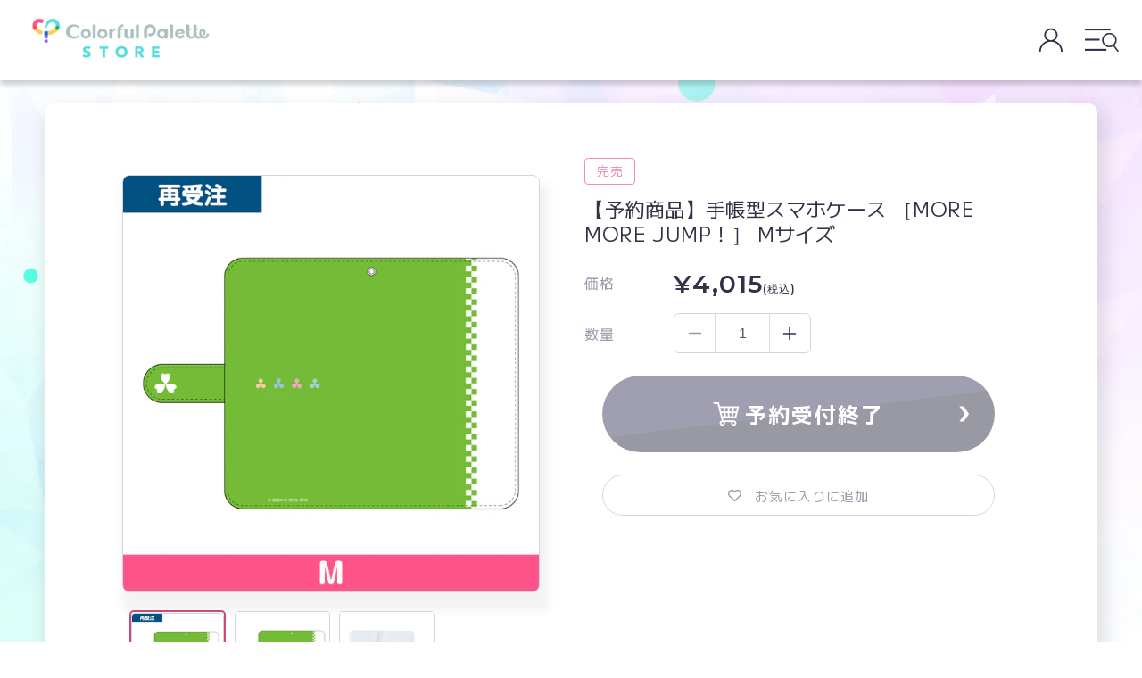

--- FILE ---
content_type: text/html; charset=utf-8
request_url: https://store.colorfulpalette.jp/products/000040
body_size: 52937
content:
<!doctype html>
<html class="no-js" lang="ja" style="overflow-x: hidden;">
  <head>

               <script type='text/javascript'>var easylockdownLocationDisabled = true;</script> <script type='text/javascript' src='//store.colorfulpalette.jp/apps/easylockdown/easylockdown-1.0.8.min.js' data-no-instant></script> <script type='text/javascript'>if( typeof InstantClick == 'object' ) easylockdown.clearData();</script> <style type="text/css">#easylockdown-password-form{padding:30px 0;text-align:center}#easylockdown-wrapper,.easylockdown-form-holder{display:inline-block}#easylockdown-password{vertical-align:top;margin-bottom:16px;padding:8px 15px;line-height:1.2em;outline:0;box-shadow:none}#easylockdown-password-error{display:none;color:#fb8077;text-align:left}#easylockdown-password-error.easylockdown-error{border:1px solid #fb8077}#easylockdown-password-form-button:not(.easylockdown-native-styles){vertical-align:top;display:inline-block!important;height:auto!important;padding:8px 15px;background:#777;border-radius:3px;color:#fff!important;line-height:1.2em;text-decoration:none!important}.easylockdown-instantclick-fix,.easylockdown-item-selector{position:absolute;z-index:-999;display:none;height:0;width:0;font-size:0;line-height:0}.easylockdown-collection-item[data-eld-loc-can],.easylockdown-item-selector+*,.easylockdown-item[data-eld-loc-can]{display:none}.easylockdown404-content-container{padding:50px;text-align:center}.easylockdown404-title-holder .easylockdown-title-404{display:block;margin:0 0 1rem;font-size:2rem;line-height:2.5rem}</style> 














































































































































































































































































































































































































































































































































































































































































































































































































































































































<script type='text/javascript'>easylockdown.hideLinksListByAuth.can['9d73d46298'] = '*[href$="/pages/x5njjlvd4nj8kcy_4ixw"]';</script>







<script type='text/javascript'>easylockdown.hideLinksListByAuth.can['e066146296'] = '*[href$="/pages/pcxafq_pkfutwl3t3eua"]';</script>







<script type='text/javascript'>easylockdown.hideLinksListByAuth.can['406dc46010'] = '*[href$="/pages/n862-a5r24gzfbc6362x"]';</script>



<script type='text/javascript'>
  if( typeof easylockdown == 'object' ) {
    easylockdown.localeRootUrl = '';
    easylockdown.routerByLocation(); 

    easylockdown.onReady(function(e){
      easylockdown.hideAllLinks();
    });
  }
</script>
    <meta charset="utf-8">
    <meta http-equiv="X-UA-Compatible" content="IE=edge">
    <meta name="viewport" content="width=device-width,initial-scale=1">
    <meta name="theme-color" content="">
    <link rel="canonical" href="https://store.colorfulpalette.jp/products/000040">

    <link rel="icon" type="image/x-icon" href="//store.colorfulpalette.jp/cdn/shop/t/250/assets/favicon.ico?v=101621426662513201981763611032"><link rel="icon" type="image/png" href="//store.colorfulpalette.jp/cdn/shop/files/CP-favicon-new.png?crop=center&height=32&v=1718166993&width=32"><link rel="preconnect" href="https://fonts.shopifycdn.com" crossorigin><title>
      【予約商品】手帳型スマホケース ［MORE MORE JUMP！］ Mサイズ
 &ndash; Colorful Palette Store</title>

    
      <meta name="description" content="プロジェクトセカイ カラフルステージ！ feat. 初音ミクより「手帳型スマホケース」が登場！ 多様な機種に対応が可能なマルチタイプのスマホケースです。 お気に入りストラップをつけられるストラップホール付き 素材：本体 PU/スライド部 ABS 使用推奨サイズ：W76mm×H151mm×D10mm以下のスマートフォン ※商品画像は監修中のため、実際の商品とは異なる場合がございます。 © SEGA/© CP/© CFM">
    

    

<meta property="og:site_name" content="Colorful Palette Store">
<meta property="og:url" content="https://store.colorfulpalette.jp/products/000040">
<meta property="og:title" content="【予約商品】手帳型スマホケース ［MORE MORE JUMP！］ Mサイズ">
<meta property="og:type" content="product"><meta property="og:description" content="プロジェクトセカイ カラフルステージ！ feat. 初音ミクより「手帳型スマホケース」が登場！ 多様な機種に対応が可能なマルチタイプのスマホケースです。 お気に入りストラップをつけられるストラップホール付き 素材：本体 PU/スライド部 ABS 使用推奨サイズ：W76mm×H151mm×D10mm以下のスマートフォン ※商品画像は監修中のため、実際の商品とは異なる場合がございます。 © SEGA/© CP/© CFM"><meta property="og:image" content="https://store.colorfulpalette.jp/cdn/shop/t/250/assets/cp-ogp-new.png?v=63798565750865401341763611025">
<meta property="og:image:secure_url" content="https://store.colorfulpalette.jp/cdn/shop/t/250/assets/cp-ogp-new.png?v=63798565750865401341763611025"><!-- <meta property="og:image" content="http://store.colorfulpalette.jp/cdn/shop/products/spcase_web_02-mmjM.jpg?v=1660549126">
  <meta property="og:image:secure_url" content="https://store.colorfulpalette.jp/cdn/shop/products/spcase_web_02-mmjM.jpg?v=1660549126"> -->
  <meta property="og:image" content="https://store.colorfulpalette.jp/cdn/shop/t/250/assets/cp-ogp-new.png?v=63798565750865401341763611025">
  <meta property="og:image:secure_url" content="https://store.colorfulpalette.jp/cdn/shop/t/250/assets/cp-ogp-new.png?v=63798565750865401341763611025">
  <meta property="og:image:width" content="1350">
  <meta property="og:image:height" content="1350"><meta property="og:price:amount" content="4,015">
  <meta property="og:price:currency" content="JPY"><meta name="twitter:url" content="https://store.colorfulpalette.jp/products/000040">
<meta name="twitter:card" content="summary_large_image">
<meta name="twitter:title" content="【予約商品】手帳型スマホケース ［MORE MORE JUMP！］ Mサイズ"><meta property="twitter:description" content="プロジェクトセカイ カラフルステージ！ feat. 初音ミクより「手帳型スマホケース」が登場！ 多様な機種に対応が可能なマルチタイプのスマホケースです。 お気に入りストラップをつけられるストラップホール付き 素材：本体 PU/スライド部 ABS 使用推奨サイズ：W76mm×H151mm×D10mm以下のスマートフォン ※商品画像は監修中のため、実際の商品とは異なる場合がございます。 © SEGA/© CP/© CFM">

    <script src="//store.colorfulpalette.jp/cdn/shop/t/250/assets/constants.js?v=158563610161624409731763611024" defer="defer"></script>
    <script src="//store.colorfulpalette.jp/cdn/shop/t/250/assets/pubsub.js?v=158357773527763999511763611103" defer="defer"></script>
    <script src="//store.colorfulpalette.jp/cdn/shop/t/250/assets/global.js?v=96427915567841238171763611043" defer="defer"></script><script>window.performance && window.performance.mark && window.performance.mark('shopify.content_for_header.start');</script><meta id="shopify-digital-wallet" name="shopify-digital-wallet" content="/57392365749/digital_wallets/dialog">
<meta name="shopify-checkout-api-token" content="9a3d45cef3b81384934d4f30175f443e">
<link rel="alternate" type="application/json+oembed" href="https://store.colorfulpalette.jp/products/000040.oembed">
<script async="async" src="/checkouts/internal/preloads.js?locale=ja-JP"></script>
<link rel="preconnect" href="https://shop.app" crossorigin="anonymous">
<script async="async" src="https://shop.app/checkouts/internal/preloads.js?locale=ja-JP&shop_id=57392365749" crossorigin="anonymous"></script>
<script id="apple-pay-shop-capabilities" type="application/json">{"shopId":57392365749,"countryCode":"JP","currencyCode":"JPY","merchantCapabilities":["supports3DS"],"merchantId":"gid:\/\/shopify\/Shop\/57392365749","merchantName":"Colorful Palette Store","requiredBillingContactFields":["postalAddress","email","phone"],"requiredShippingContactFields":["postalAddress","email","phone"],"shippingType":"shipping","supportedNetworks":["visa","masterCard","amex","jcb","discover"],"total":{"type":"pending","label":"Colorful Palette Store","amount":"1.00"},"shopifyPaymentsEnabled":true,"supportsSubscriptions":true}</script>
<script id="shopify-features" type="application/json">{"accessToken":"9a3d45cef3b81384934d4f30175f443e","betas":["rich-media-storefront-analytics"],"domain":"store.colorfulpalette.jp","predictiveSearch":false,"shopId":57392365749,"locale":"ja"}</script>
<script>var Shopify = Shopify || {};
Shopify.shop = "colorfulpalette.myshopify.com";
Shopify.locale = "ja";
Shopify.currency = {"active":"JPY","rate":"1.0"};
Shopify.country = "JP";
Shopify.theme = {"name":"【20251127_1200更新用】CPSR_ Renewal_IS","id":156786065627,"schema_name":"CP","schema_version":"12.0.0","theme_store_id":null,"role":"main"};
Shopify.theme.handle = "null";
Shopify.theme.style = {"id":null,"handle":null};
Shopify.cdnHost = "store.colorfulpalette.jp/cdn";
Shopify.routes = Shopify.routes || {};
Shopify.routes.root = "/";</script>
<script type="module">!function(o){(o.Shopify=o.Shopify||{}).modules=!0}(window);</script>
<script>!function(o){function n(){var o=[];function n(){o.push(Array.prototype.slice.apply(arguments))}return n.q=o,n}var t=o.Shopify=o.Shopify||{};t.loadFeatures=n(),t.autoloadFeatures=n()}(window);</script>
<script>
  window.ShopifyPay = window.ShopifyPay || {};
  window.ShopifyPay.apiHost = "shop.app\/pay";
  window.ShopifyPay.redirectState = null;
</script>
<script id="shop-js-analytics" type="application/json">{"pageType":"product"}</script>
<script defer="defer" async type="module" src="//store.colorfulpalette.jp/cdn/shopifycloud/shop-js/modules/v2/client.init-shop-cart-sync_0MstufBG.ja.esm.js"></script>
<script defer="defer" async type="module" src="//store.colorfulpalette.jp/cdn/shopifycloud/shop-js/modules/v2/chunk.common_jll-23Z1.esm.js"></script>
<script defer="defer" async type="module" src="//store.colorfulpalette.jp/cdn/shopifycloud/shop-js/modules/v2/chunk.modal_HXih6-AF.esm.js"></script>
<script type="module">
  await import("//store.colorfulpalette.jp/cdn/shopifycloud/shop-js/modules/v2/client.init-shop-cart-sync_0MstufBG.ja.esm.js");
await import("//store.colorfulpalette.jp/cdn/shopifycloud/shop-js/modules/v2/chunk.common_jll-23Z1.esm.js");
await import("//store.colorfulpalette.jp/cdn/shopifycloud/shop-js/modules/v2/chunk.modal_HXih6-AF.esm.js");

  window.Shopify.SignInWithShop?.initShopCartSync?.({"fedCMEnabled":true,"windoidEnabled":true});

</script>
<script>
  window.Shopify = window.Shopify || {};
  if (!window.Shopify.featureAssets) window.Shopify.featureAssets = {};
  window.Shopify.featureAssets['shop-js'] = {"shop-cart-sync":["modules/v2/client.shop-cart-sync_DN7iwvRY.ja.esm.js","modules/v2/chunk.common_jll-23Z1.esm.js","modules/v2/chunk.modal_HXih6-AF.esm.js"],"init-fed-cm":["modules/v2/client.init-fed-cm_DmZOWWut.ja.esm.js","modules/v2/chunk.common_jll-23Z1.esm.js","modules/v2/chunk.modal_HXih6-AF.esm.js"],"shop-cash-offers":["modules/v2/client.shop-cash-offers_HFfvn_Gz.ja.esm.js","modules/v2/chunk.common_jll-23Z1.esm.js","modules/v2/chunk.modal_HXih6-AF.esm.js"],"shop-login-button":["modules/v2/client.shop-login-button_BVN3pvk0.ja.esm.js","modules/v2/chunk.common_jll-23Z1.esm.js","modules/v2/chunk.modal_HXih6-AF.esm.js"],"pay-button":["modules/v2/client.pay-button_CyS_4GVi.ja.esm.js","modules/v2/chunk.common_jll-23Z1.esm.js","modules/v2/chunk.modal_HXih6-AF.esm.js"],"shop-button":["modules/v2/client.shop-button_zh22db91.ja.esm.js","modules/v2/chunk.common_jll-23Z1.esm.js","modules/v2/chunk.modal_HXih6-AF.esm.js"],"avatar":["modules/v2/client.avatar_BTnouDA3.ja.esm.js"],"init-windoid":["modules/v2/client.init-windoid_BlVJIuJ5.ja.esm.js","modules/v2/chunk.common_jll-23Z1.esm.js","modules/v2/chunk.modal_HXih6-AF.esm.js"],"init-shop-for-new-customer-accounts":["modules/v2/client.init-shop-for-new-customer-accounts_BqzwtUK7.ja.esm.js","modules/v2/client.shop-login-button_BVN3pvk0.ja.esm.js","modules/v2/chunk.common_jll-23Z1.esm.js","modules/v2/chunk.modal_HXih6-AF.esm.js"],"init-shop-email-lookup-coordinator":["modules/v2/client.init-shop-email-lookup-coordinator_DKDv3hKi.ja.esm.js","modules/v2/chunk.common_jll-23Z1.esm.js","modules/v2/chunk.modal_HXih6-AF.esm.js"],"init-shop-cart-sync":["modules/v2/client.init-shop-cart-sync_0MstufBG.ja.esm.js","modules/v2/chunk.common_jll-23Z1.esm.js","modules/v2/chunk.modal_HXih6-AF.esm.js"],"shop-toast-manager":["modules/v2/client.shop-toast-manager_BkVvTGW3.ja.esm.js","modules/v2/chunk.common_jll-23Z1.esm.js","modules/v2/chunk.modal_HXih6-AF.esm.js"],"init-customer-accounts":["modules/v2/client.init-customer-accounts_CZbUHFPX.ja.esm.js","modules/v2/client.shop-login-button_BVN3pvk0.ja.esm.js","modules/v2/chunk.common_jll-23Z1.esm.js","modules/v2/chunk.modal_HXih6-AF.esm.js"],"init-customer-accounts-sign-up":["modules/v2/client.init-customer-accounts-sign-up_C0QA8nCd.ja.esm.js","modules/v2/client.shop-login-button_BVN3pvk0.ja.esm.js","modules/v2/chunk.common_jll-23Z1.esm.js","modules/v2/chunk.modal_HXih6-AF.esm.js"],"shop-follow-button":["modules/v2/client.shop-follow-button_CSkbpFfm.ja.esm.js","modules/v2/chunk.common_jll-23Z1.esm.js","modules/v2/chunk.modal_HXih6-AF.esm.js"],"checkout-modal":["modules/v2/client.checkout-modal_rYdHFJTE.ja.esm.js","modules/v2/chunk.common_jll-23Z1.esm.js","modules/v2/chunk.modal_HXih6-AF.esm.js"],"shop-login":["modules/v2/client.shop-login_DeXIozZF.ja.esm.js","modules/v2/chunk.common_jll-23Z1.esm.js","modules/v2/chunk.modal_HXih6-AF.esm.js"],"lead-capture":["modules/v2/client.lead-capture_DGEoeVgo.ja.esm.js","modules/v2/chunk.common_jll-23Z1.esm.js","modules/v2/chunk.modal_HXih6-AF.esm.js"],"payment-terms":["modules/v2/client.payment-terms_BXPcfuME.ja.esm.js","modules/v2/chunk.common_jll-23Z1.esm.js","modules/v2/chunk.modal_HXih6-AF.esm.js"]};
</script>
<script>(function() {
  var isLoaded = false;
  function asyncLoad() {
    if (isLoaded) return;
    isLoaded = true;
    var urls = ["https:\/\/formbuilder.hulkapps.com\/skeletopapp.js?shop=colorfulpalette.myshopify.com","https:\/\/wishlisthero-assets.revampco.com\/store-front\/bundle2.js?shop=colorfulpalette.myshopify.com"];
    for (var i = 0; i < urls.length; i++) {
      var s = document.createElement('script');
      s.type = 'text/javascript';
      s.async = true;
      s.src = urls[i];
      var x = document.getElementsByTagName('script')[0];
      x.parentNode.insertBefore(s, x);
    }
  };
  if(window.attachEvent) {
    window.attachEvent('onload', asyncLoad);
  } else {
    window.addEventListener('load', asyncLoad, false);
  }
})();</script>
<script id="__st">var __st={"a":57392365749,"offset":32400,"reqid":"572dadb7-1be9-49c1-83e7-55969ee4bf3e-1769064146","pageurl":"store.colorfulpalette.jp\/products\/000040","u":"18ec72f7dc69","p":"product","rtyp":"product","rid":6880095109301};</script>
<script>window.ShopifyPaypalV4VisibilityTracking = true;</script>
<script id="captcha-bootstrap">!function(){'use strict';const t='contact',e='account',n='new_comment',o=[[t,t],['blogs',n],['comments',n],[t,'customer']],c=[[e,'customer_login'],[e,'guest_login'],[e,'recover_customer_password'],[e,'create_customer']],r=t=>t.map((([t,e])=>`form[action*='/${t}']:not([data-nocaptcha='true']) input[name='form_type'][value='${e}']`)).join(','),a=t=>()=>t?[...document.querySelectorAll(t)].map((t=>t.form)):[];function s(){const t=[...o],e=r(t);return a(e)}const i='password',u='form_key',d=['recaptcha-v3-token','g-recaptcha-response','h-captcha-response',i],f=()=>{try{return window.sessionStorage}catch{return}},m='__shopify_v',_=t=>t.elements[u];function p(t,e,n=!1){try{const o=window.sessionStorage,c=JSON.parse(o.getItem(e)),{data:r}=function(t){const{data:e,action:n}=t;return t[m]||n?{data:e,action:n}:{data:t,action:n}}(c);for(const[e,n]of Object.entries(r))t.elements[e]&&(t.elements[e].value=n);n&&o.removeItem(e)}catch(o){console.error('form repopulation failed',{error:o})}}const l='form_type',E='cptcha';function T(t){t.dataset[E]=!0}const w=window,h=w.document,L='Shopify',v='ce_forms',y='captcha';let A=!1;((t,e)=>{const n=(g='f06e6c50-85a8-45c8-87d0-21a2b65856fe',I='https://cdn.shopify.com/shopifycloud/storefront-forms-hcaptcha/ce_storefront_forms_captcha_hcaptcha.v1.5.2.iife.js',D={infoText:'hCaptchaによる保護',privacyText:'プライバシー',termsText:'利用規約'},(t,e,n)=>{const o=w[L][v],c=o.bindForm;if(c)return c(t,g,e,D).then(n);var r;o.q.push([[t,g,e,D],n]),r=I,A||(h.body.append(Object.assign(h.createElement('script'),{id:'captcha-provider',async:!0,src:r})),A=!0)});var g,I,D;w[L]=w[L]||{},w[L][v]=w[L][v]||{},w[L][v].q=[],w[L][y]=w[L][y]||{},w[L][y].protect=function(t,e){n(t,void 0,e),T(t)},Object.freeze(w[L][y]),function(t,e,n,w,h,L){const[v,y,A,g]=function(t,e,n){const i=e?o:[],u=t?c:[],d=[...i,...u],f=r(d),m=r(i),_=r(d.filter((([t,e])=>n.includes(e))));return[a(f),a(m),a(_),s()]}(w,h,L),I=t=>{const e=t.target;return e instanceof HTMLFormElement?e:e&&e.form},D=t=>v().includes(t);t.addEventListener('submit',(t=>{const e=I(t);if(!e)return;const n=D(e)&&!e.dataset.hcaptchaBound&&!e.dataset.recaptchaBound,o=_(e),c=g().includes(e)&&(!o||!o.value);(n||c)&&t.preventDefault(),c&&!n&&(function(t){try{if(!f())return;!function(t){const e=f();if(!e)return;const n=_(t);if(!n)return;const o=n.value;o&&e.removeItem(o)}(t);const e=Array.from(Array(32),(()=>Math.random().toString(36)[2])).join('');!function(t,e){_(t)||t.append(Object.assign(document.createElement('input'),{type:'hidden',name:u})),t.elements[u].value=e}(t,e),function(t,e){const n=f();if(!n)return;const o=[...t.querySelectorAll(`input[type='${i}']`)].map((({name:t})=>t)),c=[...d,...o],r={};for(const[a,s]of new FormData(t).entries())c.includes(a)||(r[a]=s);n.setItem(e,JSON.stringify({[m]:1,action:t.action,data:r}))}(t,e)}catch(e){console.error('failed to persist form',e)}}(e),e.submit())}));const S=(t,e)=>{t&&!t.dataset[E]&&(n(t,e.some((e=>e===t))),T(t))};for(const o of['focusin','change'])t.addEventListener(o,(t=>{const e=I(t);D(e)&&S(e,y())}));const B=e.get('form_key'),M=e.get(l),P=B&&M;t.addEventListener('DOMContentLoaded',(()=>{const t=y();if(P)for(const e of t)e.elements[l].value===M&&p(e,B);[...new Set([...A(),...v().filter((t=>'true'===t.dataset.shopifyCaptcha))])].forEach((e=>S(e,t)))}))}(h,new URLSearchParams(w.location.search),n,t,e,['guest_login'])})(!0,!0)}();</script>
<script integrity="sha256-4kQ18oKyAcykRKYeNunJcIwy7WH5gtpwJnB7kiuLZ1E=" data-source-attribution="shopify.loadfeatures" defer="defer" src="//store.colorfulpalette.jp/cdn/shopifycloud/storefront/assets/storefront/load_feature-a0a9edcb.js" crossorigin="anonymous"></script>
<script crossorigin="anonymous" defer="defer" src="//store.colorfulpalette.jp/cdn/shopifycloud/storefront/assets/shopify_pay/storefront-65b4c6d7.js?v=20250812"></script>
<script data-source-attribution="shopify.dynamic_checkout.dynamic.init">var Shopify=Shopify||{};Shopify.PaymentButton=Shopify.PaymentButton||{isStorefrontPortableWallets:!0,init:function(){window.Shopify.PaymentButton.init=function(){};var t=document.createElement("script");t.src="https://store.colorfulpalette.jp/cdn/shopifycloud/portable-wallets/latest/portable-wallets.ja.js",t.type="module",document.head.appendChild(t)}};
</script>
<script data-source-attribution="shopify.dynamic_checkout.buyer_consent">
  function portableWalletsHideBuyerConsent(e){var t=document.getElementById("shopify-buyer-consent"),n=document.getElementById("shopify-subscription-policy-button");t&&n&&(t.classList.add("hidden"),t.setAttribute("aria-hidden","true"),n.removeEventListener("click",e))}function portableWalletsShowBuyerConsent(e){var t=document.getElementById("shopify-buyer-consent"),n=document.getElementById("shopify-subscription-policy-button");t&&n&&(t.classList.remove("hidden"),t.removeAttribute("aria-hidden"),n.addEventListener("click",e))}window.Shopify?.PaymentButton&&(window.Shopify.PaymentButton.hideBuyerConsent=portableWalletsHideBuyerConsent,window.Shopify.PaymentButton.showBuyerConsent=portableWalletsShowBuyerConsent);
</script>
<script data-source-attribution="shopify.dynamic_checkout.cart.bootstrap">document.addEventListener("DOMContentLoaded",(function(){function t(){return document.querySelector("shopify-accelerated-checkout-cart, shopify-accelerated-checkout")}if(t())Shopify.PaymentButton.init();else{new MutationObserver((function(e,n){t()&&(Shopify.PaymentButton.init(),n.disconnect())})).observe(document.body,{childList:!0,subtree:!0})}}));
</script>
<link id="shopify-accelerated-checkout-styles" rel="stylesheet" media="screen" href="https://store.colorfulpalette.jp/cdn/shopifycloud/portable-wallets/latest/accelerated-checkout-backwards-compat.css" crossorigin="anonymous">
<style id="shopify-accelerated-checkout-cart">
        #shopify-buyer-consent {
  margin-top: 1em;
  display: inline-block;
  width: 100%;
}

#shopify-buyer-consent.hidden {
  display: none;
}

#shopify-subscription-policy-button {
  background: none;
  border: none;
  padding: 0;
  text-decoration: underline;
  font-size: inherit;
  cursor: pointer;
}

#shopify-subscription-policy-button::before {
  box-shadow: none;
}

      </style>
<script id="sections-script" data-sections="header" defer="defer" src="//store.colorfulpalette.jp/cdn/shop/t/250/compiled_assets/scripts.js?v=16612"></script>
<script>window.performance && window.performance.mark && window.performance.mark('shopify.content_for_header.end');</script>


    <style data-shopify>
      @font-face {
  font-family: Assistant;
  font-weight: 400;
  font-style: normal;
  font-display: swap;
  src: url("//store.colorfulpalette.jp/cdn/fonts/assistant/assistant_n4.9120912a469cad1cc292572851508ca49d12e768.woff2") format("woff2"),
       url("//store.colorfulpalette.jp/cdn/fonts/assistant/assistant_n4.6e9875ce64e0fefcd3f4446b7ec9036b3ddd2985.woff") format("woff");
}

      @font-face {
  font-family: Assistant;
  font-weight: 700;
  font-style: normal;
  font-display: swap;
  src: url("//store.colorfulpalette.jp/cdn/fonts/assistant/assistant_n7.bf44452348ec8b8efa3aa3068825305886b1c83c.woff2") format("woff2"),
       url("//store.colorfulpalette.jp/cdn/fonts/assistant/assistant_n7.0c887fee83f6b3bda822f1150b912c72da0f7b64.woff") format("woff");
}

      
      
      @font-face {
  font-family: Assistant;
  font-weight: 400;
  font-style: normal;
  font-display: swap;
  src: url("//store.colorfulpalette.jp/cdn/fonts/assistant/assistant_n4.9120912a469cad1cc292572851508ca49d12e768.woff2") format("woff2"),
       url("//store.colorfulpalette.jp/cdn/fonts/assistant/assistant_n4.6e9875ce64e0fefcd3f4446b7ec9036b3ddd2985.woff") format("woff");
}


      body {
        color: #313148;
      }

      :root {
        --font-body-family: 'M PLUS 1', Assistant;
        --font-body-style: normal;
        --font-body-weight: 400;
        --font-body-weight-bold: 700;

        --font-heading-family: Assistant;
        --font-heading-style: normal;
        --font-heading-weight: 400;

        --font-body-scale: 1.0;
        --font-heading-scale: 1.0;

        --media-padding: px;
        --media-border-opacity: 0.05;
        --media-border-width: 1px;
        --media-radius: 0px;
        --media-shadow-opacity: 0.0;
        --media-shadow-horizontal-offset: 0px;
        --media-shadow-vertical-offset: 4px;
        --media-shadow-blur-radius: 5px;
        --media-shadow-visible: 0;

        --page-width: 1300px;
        --page-width-margin: 0rem;

        --product-card-image-padding: 0.0rem;
        --product-card-corner-radius: 0.0rem;
        --product-card-text-alignment: left;
        --product-card-border-width: 0.0rem;
        --product-card-border-opacity: 0.1;
        --product-card-shadow-opacity: 0.0;
        --product-card-shadow-visible: 0;
        --product-card-shadow-horizontal-offset: 0.0rem;
        --product-card-shadow-vertical-offset: 0.4rem;
        --product-card-shadow-blur-radius: 0.5rem;

        --collection-card-image-padding: 0.0rem;
        --collection-card-corner-radius: 0.0rem;
        --collection-card-text-alignment: left;
        --collection-card-border-width: 0.0rem;
        --collection-card-border-opacity: 0.1;
        --collection-card-shadow-opacity: 0.0;
        --collection-card-shadow-visible: 0;
        --collection-card-shadow-horizontal-offset: 0.0rem;
        --collection-card-shadow-vertical-offset: 0.4rem;
        --collection-card-shadow-blur-radius: 0.5rem;

        --blog-card-image-padding: 0.0rem;
        --blog-card-corner-radius: 0.0rem;
        --blog-card-text-alignment: left;
        --blog-card-border-width: 0.0rem;
        --blog-card-border-opacity: 0.1;
        --blog-card-shadow-opacity: 0.0;
        --blog-card-shadow-visible: 0;
        --blog-card-shadow-horizontal-offset: 0.0rem;
        --blog-card-shadow-vertical-offset: 0.4rem;
        --blog-card-shadow-blur-radius: 0.5rem;

        --badge-corner-radius: 4.0rem;

        --popup-border-width: 1px;
        --popup-border-opacity: 0.1;
        --popup-corner-radius: 0px;
        --popup-shadow-opacity: 0.05;
        --popup-shadow-horizontal-offset: 0px;
        --popup-shadow-vertical-offset: 4px;
        --popup-shadow-blur-radius: 5px;

        --drawer-border-width: 1px;
        --drawer-border-opacity: 0.1;
        --drawer-shadow-opacity: 0.0;
        --drawer-shadow-horizontal-offset: 0px;
        --drawer-shadow-vertical-offset: 4px;
        --drawer-shadow-blur-radius: 5px;

        --spacing-sections-desktop: 0px;
        --spacing-sections-mobile: 0px;

        --grid-desktop-vertical-spacing: 16px;
        --grid-desktop-horizontal-spacing: 16px;
        --grid-mobile-vertical-spacing: 8px;
        --grid-mobile-horizontal-spacing: 8px;

        --text-boxes-border-opacity: 0.1;
        --text-boxes-border-width: 0px;
        --text-boxes-radius: 0px;
        --text-boxes-shadow-opacity: 0.0;
        --text-boxes-shadow-visible: 0;
        --text-boxes-shadow-horizontal-offset: 0px;
        --text-boxes-shadow-vertical-offset: 4px;
        --text-boxes-shadow-blur-radius: 5px;

        --buttons-radius: 0px;
        --buttons-radius-outset: 0px;
        --buttons-border-width: 1px;
        --buttons-border-opacity: 1.0;
        --buttons-shadow-opacity: 0.0;
        --buttons-shadow-visible: 0;
        --buttons-shadow-horizontal-offset: 0px;
        --buttons-shadow-vertical-offset: 4px;
        --buttons-shadow-blur-radius: 5px;
        --buttons-border-offset: 0px;

        --inputs-radius: 0px;
        --inputs-border-width: 1px;
        --inputs-border-opacity: 0.55;
        --inputs-shadow-opacity: 0.0;
        --inputs-shadow-horizontal-offset: 0px;
        --inputs-margin-offset: 0px;
        --inputs-shadow-vertical-offset: 4px;
        --inputs-shadow-blur-radius: 5px;
        --inputs-radius-outset: 0px;

        --variant-pills-radius: 40px;
        --variant-pills-border-width: 1px;
        --variant-pills-border-opacity: 0.55;
        --variant-pills-shadow-opacity: 0.0;
        --variant-pills-shadow-horizontal-offset: 0px;
        --variant-pills-shadow-vertical-offset: 4px;
        --variant-pills-shadow-blur-radius: 5px;
      }

      *,
      *::before,
      *::after {
        box-sizing: inherit;
      }

      html {
        box-sizing: border-box;
        font-size: calc(var(--font-body-scale) * 62.5%);
        height: 100%;
      }

      body {
        background: url(//store.colorfulpalette.jp/cdn/shop/t/250/assets/main_bg-sp.png?v=167507470849291161771763611089) no-repeat center center;
        background-size: cover;
        background-attachment: fixed;
        display: grid;
        grid-template-rows: auto auto 1fr auto;
        grid-template-columns: 100%;
        min-height: 100%;
        margin: 0;
        font-size: 1.5rem;
        letter-spacing: 0.06rem;
        line-height: calc(1 + 0.8 / var(--font-body-scale));
        font-family: var(--font-body-family);
        font-style: var(--font-body-style);
        font-weight: var(--font-body-weight);
      }

      @media screen and (max-width: 751px) {
        body {
          background: url(//store.colorfulpalette.jp/cdn/shop/t/250/assets/main_bg-sp.png?v=167507470849291161771763611089) no-repeat center center;
          background-size: cover;
          background-attachment: fixed;
          display: grid;
          grid-template-rows: auto auto 1fr auto;
          grid-template-columns: 100%;
          min-height: 100%;
          margin: 0;
          font-size: 1.5rem;
          letter-spacing: 0.06rem;
          line-height: calc(1 + 0.8 / var(--font-body-scale));
          font-family: var(--font-body-family);
          font-style: var(--font-body-style);
          font-weight: var(--font-body-weight);
        }
      }

      @media screen and (min-width: 750px) {
        body {
          font-size: 1.6rem;
          background: url(//store.colorfulpalette.jp/cdn/shop/t/250/assets/main_bg-pc.png?v=19027717108698665131763611088) no-repeat center center;
          background-size: cover;
          background-attachment: fixed;
        }
      }
    </style>

    <link href="//store.colorfulpalette.jp/cdn/shop/t/250/assets/base.css?v=154171936814363846421763610987" rel="stylesheet" type="text/css" media="all" />
<link rel="preload" as="font" href="//store.colorfulpalette.jp/cdn/fonts/assistant/assistant_n4.9120912a469cad1cc292572851508ca49d12e768.woff2" type="font/woff2" crossorigin><link rel="preload" as="font" href="//store.colorfulpalette.jp/cdn/fonts/assistant/assistant_n4.9120912a469cad1cc292572851508ca49d12e768.woff2" type="font/woff2" crossorigin><script src="https://ajax.googleapis.com/ajax/libs/jquery/3.6.0/jquery.min.js"></script><link
        rel="stylesheet"
        href="//store.colorfulpalette.jp/cdn/shop/t/250/assets/component-predictive-search.css?v=85913294783299393391763611018"
        media="print"
        onload="this.media='all'"
      >
    
      
      <script defer>
          function setRecentlyViewedProducts() {
              const productData = {
                  
                  productId: "6880095109301",
                  url: "https://store.colorfulpalette.jp/products/000040",
                  productVariantId: "40629515944117",
                  productVariantPrice: "4015.0",
                  productFeatureImg: "products/spcase_web_02-mmjM.jpg",

                  productAvailable: "false",

                  productTitle: "【予約商品】手帳型スマホケース ［MORE MORE JUMP！］ Mサイズ",
                  productImg: "//store.colorfulpalette.jp/cdn/shop/products/spcase_web_02-mmjM.jpg?v=1660549126&width=533",
                  imgWidth:"1350",
                  imgHeight:"1350",
                  productPrice: "¥4,015",
                  productUrl: "/products/000040",
                  productImageAltText: "【予約商品】手帳型スマホケース ［MORE MORE JUMP！］ Mサイズ",
                  productOpen: "",
                  hasVariations: false
              };

            
            
              const productList = [];
              let jsonResp, jsonRespArr, jsonRespArrStr;
              const numberOfProducts = 8;
              productList.push(productData);
              const currProductPageTitle = productData.productTitle;
              const productDataString = JSON.stringify(productList);
              const localData = localStorage.getItem("recentlyViewedProduct");

              if (localData === null) {
                  localStorage.setItem("recentlyViewedProduct", productDataString);
              } else if (localData) {
                  const oldProductData = localStorage.getItem("recentlyViewedProduct");
                  const countProductData = (oldProductData.match(/productTitle/g) || []).length;
                  const sameProduct = oldProductData.includes(currProductPageTitle);
                  if (countProductData < numberOfProducts && sameProduct == false) {
                      jsonResp = JSON.parse(oldProductData);
                      jsonRespArr = jsonResp.concat(productList);
                      jsonRespArrStr = JSON.stringify(jsonRespArr);
                      localStorage.setItem("recentlyViewedProduct", jsonRespArrStr);
                  } else if (countProductData >= numberOfProducts && sameProduct == false) {
                      jsonResp = JSON.parse(oldProductData);
                      jsonResp.shift();
                      jsonRespArr = jsonResp.concat(productList);
                      jsonRespArr = JSON.stringify(jsonRespArr);
                      localStorage.setItem("recentlyViewedProduct", jsonRespArr);
                  }
              }
          }
          setRecentlyViewedProducts();
      </script>
    

    <script defer>
      document.documentElement.className = document.documentElement.className.replace('no-js', 'js');
      if (Shopify.designMode) {
        document.documentElement.classList.add('shopify-design-mode');
      }
    </script>

  <link rel="preconnect" href="https://fonts.googleapis.com">
  <link rel="preconnect" href="https://fonts.gstatic.com" crossorigin>
  <link href="https://fonts.googleapis.com/css2?family=M+PLUS+1:wght@300;400;500;600;700;800;900&display=swap" rel="stylesheet">
  <link href="https://fonts.googleapis.com/css2?family=Montserrat:wght@600;700;800;900&display=swap" rel="stylesheet">
  <link href="//store.colorfulpalette.jp/cdn/shop/t/250/assets/wishlist-override.css?v=89223096536180150151763611129" rel="stylesheet">
  
    <!-- 商品詳細ページでのみ読み込ませる処理をここに記述 -->
    

  <!-- BEGIN app block: shopify://apps/wishlist-hero/blocks/app-embed/a9a5079b-59e8-47cb-b659-ecf1c60b9b72 -->


  <script type="application/json" id="WH-ProductJson-product-template">
    {"id":6880095109301,"title":"【予約商品】手帳型スマホケース ［MORE MORE JUMP！］ Mサイズ","handle":"000040","description":"\u003ch2\u003e\u003cspan style=\"color: #ff1700;\" data-mce-fragment=\"1\" data-mce-style=\"color: #ff1700;\"\u003e\u003cstrong data-mce-fragment=\"1\"\u003eこの商品は再受注予約商品です。\u003c\/strong\u003e\u003c\/span\u003e\u003c\/h2\u003e\n\u003cstrong data-mce-fragment=\"1\"\u003e\u003cspan data-mce-fragment=\"1\"\u003e再受注期間\u003c\/span\u003e：2022年8月18日00:00〜2022年9月6日18:00\u003c\/strong\u003e\u003cbr data-mce-fragment=\"1\"\u003e\u003cmeta charset=\"utf-8\"\u003e\u003cspan data-mce-fragment=\"1\"\u003e【\u003cspan style=\"color: #331e1e;\" data-mce-fragment=\"1\" data-mce-style=\"color: #331e1e;\"\u003eお届け時期：\u003cmeta charset=\"utf-8\"\u003e \u003cspan style=\"color: #ff2a00;\" data-mce-fragment=\"1\" data-mce-style=\"color: #ff2a00;\"\u003e11月下旬〜12月上旬\u003c\/span\u003e\u003cspan style=\"color: #ff2a00;\" data-mce-fragment=\"1\" data-mce-style=\"color: #ff2a00;\"\u003eより\u003c\/span\u003e\u003c\/span\u003e\u003cspan style=\"color: #ff2a00;\" data-mce-fragment=\"1\" data-mce-style=\"color: #ff2a00;\"\u003e順次発送予定\u003c\/span\u003e】\u003c\/span\u003e\u003cbr data-mce-fragment=\"1\"\u003e\u003cspan data-mce-fragment=\"1\"\u003e※ご注文後のキャンセルや内容変更（追加、一部キャン\u003cspan style=\"color: #000000;\"\u003eセ\u003c\/span\u003eル、同梱・分割発送など）は承れません。ご注文完了前に必ずご確認ください。\u003c\/span\u003e\u003cbr data-mce-fragment=\"1\"\u003e\u003cspan data-mce-fragment=\"1\"\u003e※予約受付期間は予告なく変更することがございます。期間内であっても早期終了する場合がございますので予めご了承ください。\u003c\/span\u003e\u003cbr data-mce-fragment=\"1\"\u003e\u003cstrong data-mce-fragment=\"1\"\u003e※在庫商品や他の予約商品と同時にご購入された場合、すべての商品が揃ってから発送されます。\u003c\/strong\u003e\u003cbr data-mce-fragment=\"1\"\u003e\u003cstrong data-mce-fragment=\"1\"\u003e　そのため、最も発送の遅い商品にあわせて発送されますのでご注意ください。\u003c\/strong\u003e\u003cbr data-mce-fragment=\"1\"\u003e\u003cspan data-mce-fragment=\"1\"\u003e※出荷予定期間の中での出荷とさせて頂きます。ご注文順の出荷ではございません。\u003c\/span\u003e\u003cbr data-mce-fragment=\"1\"\u003e\u003cspan data-mce-fragment=\"1\"\u003e　また、お問い合わせ頂きましても出荷時期のご指定はできません。\u003c\/span\u003e\u003cbr data-mce-fragment=\"1\"\u003e\u003cspan data-mce-fragment=\"1\"\u003e※高額転売履歴のあるお届け先や転売目的と判断が可能な規定枚数以上のご注文、また同一のお客様と思われる複数アカウントでのご注文は、予告なくご注文を取り消させていただく場合がございます。\u003c\/span\u003e\u003cbr data-mce-fragment=\"1\"\u003e\u003cspan data-mce-fragment=\"1\"\u003e※予約受付期間を過ぎても販売継続する商品もございますが、在庫がなくなり次第終了となります。\u003c\/span\u003e\u003cbr data-mce-fragment=\"1\"\u003e\u003cspan data-mce-fragment=\"1\"\u003e※お届けより先に\u003c\/span\u003e\u003cspan data-mce-fragment=\"1\"\u003e、店舗やイベント等で販売する可能性がございます。\u003c\/span\u003e\u003cbr\u003e\n\u003cp\u003e \u003c\/p\u003e","published_at":"2022-08-17T23:30:15+09:00","created_at":"2021-07-30T18:36:36+09:00","vendor":"Colorful Palette","type":"手帳型スマホケース","tags":["MORE MORE JUMP！","spo-default","spo-disabled","スマホケース","プロジェクトセカイ","プロセカ","モモジャン"],"price":401500,"price_min":401500,"price_max":401500,"available":false,"price_varies":false,"compare_at_price":null,"compare_at_price_min":0,"compare_at_price_max":0,"compare_at_price_varies":false,"variants":[{"id":40629515944117,"title":"Default Title","option1":"Default Title","option2":null,"option3":null,"sku":"SK-0000034","requires_shipping":true,"taxable":true,"featured_image":null,"available":false,"name":"【予約商品】手帳型スマホケース ［MORE MORE JUMP！］ Mサイズ","public_title":null,"options":["Default Title"],"price":401500,"weight":92,"compare_at_price":null,"inventory_management":"shopify","barcode":"4580747830406","requires_selling_plan":false,"selling_plan_allocations":[]}],"images":["\/\/store.colorfulpalette.jp\/cdn\/shop\/products\/spcase_web_02-mmjM.jpg?v=1660549126","\/\/store.colorfulpalette.jp\/cdn\/shop\/products\/spcase_web_210806_02_512c4b34-9a4f-41f0-bf8c-8e581f793dbd.jpg?v=1660549126","\/\/store.colorfulpalette.jp\/cdn\/shop\/products\/spcase_web_back_210819_white_836ac0bf-e81e-40a5-b6d3-7a1539d91c24.jpg?v=1660549126"],"featured_image":"\/\/store.colorfulpalette.jp\/cdn\/shop\/products\/spcase_web_02-mmjM.jpg?v=1660549126","options":["Title"],"media":[{"alt":null,"id":30613787934939,"position":1,"preview_image":{"aspect_ratio":1.0,"height":1350,"width":1350,"src":"\/\/store.colorfulpalette.jp\/cdn\/shop\/products\/spcase_web_02-mmjM.jpg?v=1660549126"},"aspect_ratio":1.0,"height":1350,"media_type":"image","src":"\/\/store.colorfulpalette.jp\/cdn\/shop\/products\/spcase_web_02-mmjM.jpg?v=1660549126","width":1350},{"alt":null,"id":23526530023605,"position":2,"preview_image":{"aspect_ratio":1.001,"height":1350,"width":1351,"src":"\/\/store.colorfulpalette.jp\/cdn\/shop\/products\/spcase_web_210806_02_512c4b34-9a4f-41f0-bf8c-8e581f793dbd.jpg?v=1660549126"},"aspect_ratio":1.001,"height":1350,"media_type":"image","src":"\/\/store.colorfulpalette.jp\/cdn\/shop\/products\/spcase_web_210806_02_512c4b34-9a4f-41f0-bf8c-8e581f793dbd.jpg?v=1660549126","width":1351},{"alt":null,"id":23628669157557,"position":3,"preview_image":{"aspect_ratio":1.0,"height":1350,"width":1350,"src":"\/\/store.colorfulpalette.jp\/cdn\/shop\/products\/spcase_web_back_210819_white_836ac0bf-e81e-40a5-b6d3-7a1539d91c24.jpg?v=1660549126"},"aspect_ratio":1.0,"height":1350,"media_type":"image","src":"\/\/store.colorfulpalette.jp\/cdn\/shop\/products\/spcase_web_back_210819_white_836ac0bf-e81e-40a5-b6d3-7a1539d91c24.jpg?v=1660549126","width":1350}],"requires_selling_plan":false,"selling_plan_groups":[],"content":"\u003ch2\u003e\u003cspan style=\"color: #ff1700;\" data-mce-fragment=\"1\" data-mce-style=\"color: #ff1700;\"\u003e\u003cstrong data-mce-fragment=\"1\"\u003eこの商品は再受注予約商品です。\u003c\/strong\u003e\u003c\/span\u003e\u003c\/h2\u003e\n\u003cstrong data-mce-fragment=\"1\"\u003e\u003cspan data-mce-fragment=\"1\"\u003e再受注期間\u003c\/span\u003e：2022年8月18日00:00〜2022年9月6日18:00\u003c\/strong\u003e\u003cbr data-mce-fragment=\"1\"\u003e\u003cmeta charset=\"utf-8\"\u003e\u003cspan data-mce-fragment=\"1\"\u003e【\u003cspan style=\"color: #331e1e;\" data-mce-fragment=\"1\" data-mce-style=\"color: #331e1e;\"\u003eお届け時期：\u003cmeta charset=\"utf-8\"\u003e \u003cspan style=\"color: #ff2a00;\" data-mce-fragment=\"1\" data-mce-style=\"color: #ff2a00;\"\u003e11月下旬〜12月上旬\u003c\/span\u003e\u003cspan style=\"color: #ff2a00;\" data-mce-fragment=\"1\" data-mce-style=\"color: #ff2a00;\"\u003eより\u003c\/span\u003e\u003c\/span\u003e\u003cspan style=\"color: #ff2a00;\" data-mce-fragment=\"1\" data-mce-style=\"color: #ff2a00;\"\u003e順次発送予定\u003c\/span\u003e】\u003c\/span\u003e\u003cbr data-mce-fragment=\"1\"\u003e\u003cspan data-mce-fragment=\"1\"\u003e※ご注文後のキャンセルや内容変更（追加、一部キャン\u003cspan style=\"color: #000000;\"\u003eセ\u003c\/span\u003eル、同梱・分割発送など）は承れません。ご注文完了前に必ずご確認ください。\u003c\/span\u003e\u003cbr data-mce-fragment=\"1\"\u003e\u003cspan data-mce-fragment=\"1\"\u003e※予約受付期間は予告なく変更することがございます。期間内であっても早期終了する場合がございますので予めご了承ください。\u003c\/span\u003e\u003cbr data-mce-fragment=\"1\"\u003e\u003cstrong data-mce-fragment=\"1\"\u003e※在庫商品や他の予約商品と同時にご購入された場合、すべての商品が揃ってから発送されます。\u003c\/strong\u003e\u003cbr data-mce-fragment=\"1\"\u003e\u003cstrong data-mce-fragment=\"1\"\u003e　そのため、最も発送の遅い商品にあわせて発送されますのでご注意ください。\u003c\/strong\u003e\u003cbr data-mce-fragment=\"1\"\u003e\u003cspan data-mce-fragment=\"1\"\u003e※出荷予定期間の中での出荷とさせて頂きます。ご注文順の出荷ではございません。\u003c\/span\u003e\u003cbr data-mce-fragment=\"1\"\u003e\u003cspan data-mce-fragment=\"1\"\u003e　また、お問い合わせ頂きましても出荷時期のご指定はできません。\u003c\/span\u003e\u003cbr data-mce-fragment=\"1\"\u003e\u003cspan data-mce-fragment=\"1\"\u003e※高額転売履歴のあるお届け先や転売目的と判断が可能な規定枚数以上のご注文、また同一のお客様と思われる複数アカウントでのご注文は、予告なくご注文を取り消させていただく場合がございます。\u003c\/span\u003e\u003cbr data-mce-fragment=\"1\"\u003e\u003cspan data-mce-fragment=\"1\"\u003e※予約受付期間を過ぎても販売継続する商品もございますが、在庫がなくなり次第終了となります。\u003c\/span\u003e\u003cbr data-mce-fragment=\"1\"\u003e\u003cspan data-mce-fragment=\"1\"\u003e※お届けより先に\u003c\/span\u003e\u003cspan data-mce-fragment=\"1\"\u003e、店舗やイベント等で販売する可能性がございます。\u003c\/span\u003e\u003cbr\u003e\n\u003cp\u003e \u003c\/p\u003e"}
  </script>

<script type="text/javascript">
  
    window.wishlisthero_buttonProdPageClasses = [];
  
  
    window.wishlisthero_cartDotClasses = [];
  
</script>
<!-- BEGIN app snippet: extraStyles -->

<style>
  .wishlisthero-floating {
    position: absolute;
    top: 5px;
    z-index: 21;
    border-radius: 100%;
    width: fit-content;
    right: 5px;
    left: auto;
    &.wlh-left-btn {
      left: 5px !important;
      right: auto !important;
    }
    &.wlh-right-btn {
      right: 5px !important;
      left: auto !important;
    }
    
  }
  @media(min-width:1300px) {
    .product-item__link.product-item__image--margins .wishlisthero-floating, {
      
        left: 50% !important;
        margin-left: -295px;
      
    }
  }
  .MuiTypography-h1,.MuiTypography-h2,.MuiTypography-h3,.MuiTypography-h4,.MuiTypography-h5,.MuiTypography-h6,.MuiButton-root,.MuiCardHeader-title a {
    font-family: ,  !important;
  }
</style>






<!-- END app snippet -->
<!-- BEGIN app snippet: renderAssets -->

  <link rel="preload" href="https://cdn.shopify.com/extensions/019badc7-12fe-783e-9dfe-907190f91114/wishlist-hero-81/assets/default.css" as="style" onload="this.onload=null;this.rel='stylesheet'">
  <noscript><link href="//cdn.shopify.com/extensions/019badc7-12fe-783e-9dfe-907190f91114/wishlist-hero-81/assets/default.css" rel="stylesheet" type="text/css" media="all" /></noscript>
  <script defer src="https://cdn.shopify.com/extensions/019badc7-12fe-783e-9dfe-907190f91114/wishlist-hero-81/assets/default.js"></script>
<!-- END app snippet -->


<script type="text/javascript">
  try{
  
    var scr_bdl_path = "https://cdn.shopify.com/extensions/019badc7-12fe-783e-9dfe-907190f91114/wishlist-hero-81/assets/bundle2.js";
    window._wh_asset_path = scr_bdl_path.substring(0,scr_bdl_path.lastIndexOf("/")) + "/";
  

  }catch(e){ console.log(e)}
  try{

  
    window.WishListHero_setting = {"ButtonColor":"rgb(157, 157, 172)","IconColor":"rgba(255, 255, 255, 1)","IconType":"Heart","ThrdParty_Trans_active":false,"ButtonTextBeforeAdding":"お気に入りに追加","ButtonTextAfterAdding":"お気に入りに追加済み","AnimationAfterAddition":"None","ButtonTextAddToCart":"カートに入れる","ButtonTextOutOfStock":"完売","ButtonTextAddAllToCart":"ADD ALL TO CART","ButtonTextRemoveAllToCart":"REMOVE ALL FROM WISHLIST","AddedProductNotificationText":"Product added to wishlist successfully","AddedProductToCartNotificationText":"Product added to cart successfully","ViewCartLinkText":"View Cart","SharePopup_TitleText":"Share My wishlist","SharePopup_shareBtnText":"Share wishlist","SharePopup_shareHederText":"Share on Social Networks","SharePopup_shareCopyText":"Or copy Wishlist link to share","SharePopup_shareCancelBtnText":"戻る","SharePopup_shareCopyBtnText":"copy","SharePopup_shareCopiedText":"Copied","SendEMailPopup_BtnText":"send email","SendEMailPopup_FromText":"Your Name","SendEMailPopup_ToText":"To email","SendEMailPopup_BodyText":"Note","SendEMailPopup_SendBtnText":"send","SendEMailPopup_SendNotificationText":"email sent successfully","SendEMailPopup_TitleText":"Send My Wislist via Email","AddProductMessageText":"Are you sure you want to add all items to cart ?","RemoveProductMessageText":"お気に入り商品から削除してもよろしいでしょうか？","RemoveAllProductMessageText":"Are you sure you want to remove all items from your wishlist ?","RemovedProductNotificationText":"お気に入り商品から削除しました。","AddAllOutOfStockProductNotificationText":"There seems to have been an issue adding items to cart, please try again later","RemovePopupOkText":"削除する","RemovePopup_HeaderText":"本当に削除してもよろしいですか？","ViewWishlistText":"View wishlist","EmptyWishlistText":"現在、お気に入り登録されている商品はありません。","BuyNowButtonText":"購入する","BuyNowButtonColor":"rgb(144, 86, 162)","BuyNowTextButtonColor":"rgb(255, 255, 255)","Wishlist_Title":"お気に入り商品","WishlistHeaderTitleAlignment":"Left","WishlistProductImageSize":"Normal","PriceColor":"rgb(0, 122, 206)","HeaderFontSize":"30","PriceFontSize":"18","ProductNameFontSize":"16","LaunchPointType":"menu_item","DisplayWishlistAs":"seprate_page","DisplayButtonAs":"text_with_icon","PopupSize":"md","ButtonUserConfirmationState":"skipped","HideAddToCartButton":false,"NoRedirectAfterAddToCart":false,"DisableGuestCustomer":true,"LoginPopupContent":"お気に入り商品はログインをしてご利用ください","LoginPopupLoginBtnText":"ログイン","LoginPopupContentFontSize":"20","NotificationPopupPosition":"right","WishlistButtonTextColor":"rgba(255, 255, 255, 1)","EnableRemoveFromWishlistAfterAddButtonText":"お気に入りに追加済み","_id":"6631eda3554ca2e6cc53deba","EnableCollection":false,"EnableShare":true,"RemovePowerBy":false,"EnableFBPixel":false,"DisapleApp":false,"FloatPointPossition":"bottom_right","HeartStateToggle":true,"HeaderMenuItemsIndicator":true,"EnableRemoveFromWishlistAfterAdd":true,"DisablePopupNotification":true,"IconTypeNum":"1","Shop":"colorfulpalette.myshopify.com","shop":"colorfulpalette.myshopify.com","Status":"Active","Plan":"FREE"};
    if(typeof(window.WishListHero_setting_theme_override) != "undefined"){
                                                                                window.WishListHero_setting = {
                                                                                    ...window.WishListHero_setting,
                                                                                    ...window.WishListHero_setting_theme_override
                                                                                };
                                                                            }
                                                                            // Done

  

  }catch(e){ console.error('Error loading config',e); }
</script>


  <script src="https://cdn.shopify.com/extensions/019badc7-12fe-783e-9dfe-907190f91114/wishlist-hero-81/assets/bundle2.js" defer></script>



<script type="text/javascript">
  if (!window.__wishlistHeroArriveScriptLoaded) {
    window.__wishlistHeroArriveScriptLoaded = true;
    function wh_loadScript(scriptUrl) {
      const script = document.createElement('script'); script.src = scriptUrl;
      document.body.appendChild(script);
      return new Promise((res, rej) => { script.onload = function () { res(); }; script.onerror = function () { rej(); } });
    }
  }
  document.addEventListener("DOMContentLoaded", () => {
      wh_loadScript('https://cdn.shopify.com/extensions/019badc7-12fe-783e-9dfe-907190f91114/wishlist-hero-81/assets/arrive.min.js').then(function () {
          document.arrive('.wishlist-hero-custom-button', function (wishlistButton) {
              var ev = new
                  CustomEvent('wishlist-hero-add-to-custom-element', { detail: wishlistButton }); document.dispatchEvent(ev);
          });
      });
  });
</script>


<!-- BEGIN app snippet: TransArray -->
<script>
  window.WLH_reload_translations = function() {
    let _wlh_res = {};
    if (window.WishListHero_setting && window.WishListHero_setting['ThrdParty_Trans_active']) {

      
        

        window.WishListHero_setting["ButtonTextBeforeAdding"] = "";
        _wlh_res["ButtonTextBeforeAdding"] = "";
        

        window.WishListHero_setting["ButtonTextAfterAdding"] = "";
        _wlh_res["ButtonTextAfterAdding"] = "";
        

        window.WishListHero_setting["ButtonTextAddToCart"] = "";
        _wlh_res["ButtonTextAddToCart"] = "";
        

        window.WishListHero_setting["ButtonTextOutOfStock"] = "";
        _wlh_res["ButtonTextOutOfStock"] = "";
        

        window.WishListHero_setting["ButtonTextAddAllToCart"] = "";
        _wlh_res["ButtonTextAddAllToCart"] = "";
        

        window.WishListHero_setting["ButtonTextRemoveAllToCart"] = "";
        _wlh_res["ButtonTextRemoveAllToCart"] = "";
        

        window.WishListHero_setting["AddedProductNotificationText"] = "";
        _wlh_res["AddedProductNotificationText"] = "";
        

        window.WishListHero_setting["AddedProductToCartNotificationText"] = "";
        _wlh_res["AddedProductToCartNotificationText"] = "";
        

        window.WishListHero_setting["ViewCartLinkText"] = "";
        _wlh_res["ViewCartLinkText"] = "";
        

        window.WishListHero_setting["SharePopup_TitleText"] = "";
        _wlh_res["SharePopup_TitleText"] = "";
        

        window.WishListHero_setting["SharePopup_shareBtnText"] = "";
        _wlh_res["SharePopup_shareBtnText"] = "";
        

        window.WishListHero_setting["SharePopup_shareHederText"] = "";
        _wlh_res["SharePopup_shareHederText"] = "";
        

        window.WishListHero_setting["SharePopup_shareCopyText"] = "";
        _wlh_res["SharePopup_shareCopyText"] = "";
        

        window.WishListHero_setting["SharePopup_shareCancelBtnText"] = "";
        _wlh_res["SharePopup_shareCancelBtnText"] = "";
        

        window.WishListHero_setting["SharePopup_shareCopyBtnText"] = "";
        _wlh_res["SharePopup_shareCopyBtnText"] = "";
        

        window.WishListHero_setting["SendEMailPopup_BtnText"] = "";
        _wlh_res["SendEMailPopup_BtnText"] = "";
        

        window.WishListHero_setting["SendEMailPopup_FromText"] = "";
        _wlh_res["SendEMailPopup_FromText"] = "";
        

        window.WishListHero_setting["SendEMailPopup_ToText"] = "";
        _wlh_res["SendEMailPopup_ToText"] = "";
        

        window.WishListHero_setting["SendEMailPopup_BodyText"] = "";
        _wlh_res["SendEMailPopup_BodyText"] = "";
        

        window.WishListHero_setting["SendEMailPopup_SendBtnText"] = "";
        _wlh_res["SendEMailPopup_SendBtnText"] = "";
        

        window.WishListHero_setting["SendEMailPopup_SendNotificationText"] = "";
        _wlh_res["SendEMailPopup_SendNotificationText"] = "";
        

        window.WishListHero_setting["SendEMailPopup_TitleText"] = "";
        _wlh_res["SendEMailPopup_TitleText"] = "";
        

        window.WishListHero_setting["AddProductMessageText"] = "";
        _wlh_res["AddProductMessageText"] = "";
        

        window.WishListHero_setting["RemoveProductMessageText"] = "";
        _wlh_res["RemoveProductMessageText"] = "";
        

        window.WishListHero_setting["RemoveAllProductMessageText"] = "";
        _wlh_res["RemoveAllProductMessageText"] = "";
        

        window.WishListHero_setting["RemovedProductNotificationText"] = "";
        _wlh_res["RemovedProductNotificationText"] = "";
        

        window.WishListHero_setting["AddAllOutOfStockProductNotificationText"] = "";
        _wlh_res["AddAllOutOfStockProductNotificationText"] = "";
        

        window.WishListHero_setting["RemovePopupOkText"] = "";
        _wlh_res["RemovePopupOkText"] = "";
        

        window.WishListHero_setting["RemovePopup_HeaderText"] = "";
        _wlh_res["RemovePopup_HeaderText"] = "";
        

        window.WishListHero_setting["ViewWishlistText"] = "";
        _wlh_res["ViewWishlistText"] = "";
        

        window.WishListHero_setting["EmptyWishlistText"] = "";
        _wlh_res["EmptyWishlistText"] = "";
        

        window.WishListHero_setting["BuyNowButtonText"] = "";
        _wlh_res["BuyNowButtonText"] = "";
        

        window.WishListHero_setting["Wishlist_Title"] = "";
        _wlh_res["Wishlist_Title"] = "";
        

        window.WishListHero_setting["LoginPopupContent"] = "";
        _wlh_res["LoginPopupContent"] = "";
        

        window.WishListHero_setting["LoginPopupLoginBtnText"] = "";
        _wlh_res["LoginPopupLoginBtnText"] = "";
        

        window.WishListHero_setting["EnableRemoveFromWishlistAfterAddButtonText"] = "";
        _wlh_res["EnableRemoveFromWishlistAfterAddButtonText"] = "";
        

        window.WishListHero_setting["LowStockEmailSubject"] = "";
        _wlh_res["LowStockEmailSubject"] = "";
        

        window.WishListHero_setting["OnSaleEmailSubject"] = "";
        _wlh_res["OnSaleEmailSubject"] = "";
        

        window.WishListHero_setting["SharePopup_shareCopiedText"] = "";
        _wlh_res["SharePopup_shareCopiedText"] = "";
    }
    return _wlh_res;
  }
  window.WLH_reload_translations();
</script><!-- END app snippet -->

<!-- END app block --><!-- BEGIN app block: shopify://apps/helium-customer-fields/blocks/app-embed/bab58598-3e6a-4377-aaaa-97189b15f131 -->







































<script>
  if ('CF' in window) {
    window.CF.appEmbedEnabled = true;
  } else {
    window.CF = {
      appEmbedEnabled: true,
    };
  }

  window.CF.editAccountFormId = "";
  window.CF.registrationFormId = "";
</script>

<!-- BEGIN app snippet: patch-registration-links -->







































<script>
  function patchRegistrationLinks() {
    const PATCHABLE_LINKS_SELECTOR = 'a[href*="/account/register"]';

    const search = new URLSearchParams(window.location.search);
    const checkoutUrl = search.get('checkout_url');
    const returnUrl = search.get('return_url');

    const redirectUrl = checkoutUrl || returnUrl;
    if (!redirectUrl) return;

    const registrationLinks = Array.from(document.querySelectorAll(PATCHABLE_LINKS_SELECTOR));
    registrationLinks.forEach(link => {
      const url = new URL(link.href);

      url.searchParams.set('return_url', redirectUrl);

      link.href = url.href;
    });
  }

  if (['complete', 'interactive', 'loaded'].includes(document.readyState)) {
    patchRegistrationLinks();
  } else {
    document.addEventListener('DOMContentLoaded', () => patchRegistrationLinks());
  }
</script><!-- END app snippet -->
<!-- BEGIN app snippet: patch-login-grecaptcha-conflict -->







































<script>
  // Fixes a problem where both grecaptcha and hcaptcha response fields are included in the /account/login form submission
  // resulting in a 404 on the /challenge page.
  // This is caused by our triggerShopifyRecaptchaLoad function in initialize-forms.liquid.ejs
  // The fix itself just removes the unnecessary g-recaptcha-response input

  function patchLoginGrecaptchaConflict() {
    Array.from(document.querySelectorAll('form')).forEach(form => {
      form.addEventListener('submit', e => {
        const grecaptchaResponse = form.querySelector('[name="g-recaptcha-response"]');
        const hcaptchaResponse = form.querySelector('[name="h-captcha-response"]');

        if (grecaptchaResponse && hcaptchaResponse) {
          // Can't use both. Only keep hcaptcha response field.
          grecaptchaResponse.parentElement.removeChild(grecaptchaResponse);
        }
      })
    })
  }

  if (['complete', 'interactive', 'loaded'].includes(document.readyState)) {
    patchLoginGrecaptchaConflict();
  } else {
    document.addEventListener('DOMContentLoaded', () => patchLoginGrecaptchaConflict());
  }
</script><!-- END app snippet -->
<!-- BEGIN app snippet: embed-data -->





















































<script>
  window.CF.version = "5.2.1";
  window.CF.environment = 
  {
  
  "domain": "colorfulpalette.myshopify.com",
  "baseApiUrl": "https:\/\/app.customerfields.com",
  "captchaSiteKey": "6Le16L8pAAAAADwLv64X6qLh78zFem8pHT01nZD1",
  "captchaEnabled": false,
  "proxyPath": "\/tools\/customr",
  "countries": [{"name":"Afghanistan","code":"AF"},{"name":"Åland Islands","code":"AX"},{"name":"Albania","code":"AL"},{"name":"Algeria","code":"DZ"},{"name":"Andorra","code":"AD"},{"name":"Angola","code":"AO"},{"name":"Anguilla","code":"AI"},{"name":"Antigua \u0026 Barbuda","code":"AG"},{"name":"Argentina","code":"AR","provinces":[{"name":"Buenos Aires Province","code":"B"},{"name":"Catamarca","code":"K"},{"name":"Chaco","code":"H"},{"name":"Chubut","code":"U"},{"name":"Buenos Aires (Autonomous City)","code":"C"},{"name":"Córdoba","code":"X"},{"name":"Corrientes","code":"W"},{"name":"Entre Ríos","code":"E"},{"name":"Formosa","code":"P"},{"name":"Jujuy","code":"Y"},{"name":"La Pampa","code":"L"},{"name":"La Rioja","code":"F"},{"name":"Mendoza","code":"M"},{"name":"Misiones","code":"N"},{"name":"Neuquén","code":"Q"},{"name":"Río Negro","code":"R"},{"name":"Salta","code":"A"},{"name":"San Juan","code":"J"},{"name":"San Luis","code":"D"},{"name":"Santa Cruz","code":"Z"},{"name":"Santa Fe","code":"S"},{"name":"Santiago del Estero","code":"G"},{"name":"Tierra del Fuego","code":"V"},{"name":"Tucumán","code":"T"}]},{"name":"Armenia","code":"AM"},{"name":"Aruba","code":"AW"},{"name":"Ascension Island","code":"AC"},{"name":"Australia","code":"AU","provinces":[{"name":"Australian Capital Territory","code":"ACT"},{"name":"New South Wales","code":"NSW"},{"name":"Northern Territory","code":"NT"},{"name":"Queensland","code":"QLD"},{"name":"South Australia","code":"SA"},{"name":"Tasmania","code":"TAS"},{"name":"Victoria","code":"VIC"},{"name":"Western Australia","code":"WA"}]},{"name":"Austria","code":"AT"},{"name":"Azerbaijan","code":"AZ"},{"name":"Bahamas","code":"BS"},{"name":"Bahrain","code":"BH"},{"name":"Bangladesh","code":"BD"},{"name":"Barbados","code":"BB"},{"name":"Belarus","code":"BY"},{"name":"Belgium","code":"BE"},{"name":"Belize","code":"BZ"},{"name":"Benin","code":"BJ"},{"name":"Bermuda","code":"BM"},{"name":"Bhutan","code":"BT"},{"name":"Bolivia","code":"BO"},{"name":"Bosnia \u0026 Herzegovina","code":"BA"},{"name":"Botswana","code":"BW"},{"name":"Brazil","code":"BR","provinces":[{"name":"Acre","code":"AC"},{"name":"Alagoas","code":"AL"},{"name":"Amapá","code":"AP"},{"name":"Amazonas","code":"AM"},{"name":"Bahia","code":"BA"},{"name":"Ceará","code":"CE"},{"name":"Federal District","code":"DF"},{"name":"Espírito Santo","code":"ES"},{"name":"Goiás","code":"GO"},{"name":"Maranhão","code":"MA"},{"name":"Mato Grosso","code":"MT"},{"name":"Mato Grosso do Sul","code":"MS"},{"name":"Minas Gerais","code":"MG"},{"name":"Pará","code":"PA"},{"name":"Paraíba","code":"PB"},{"name":"Paraná","code":"PR"},{"name":"Pernambuco","code":"PE"},{"name":"Piauí","code":"PI"},{"name":"Rio Grande do Norte","code":"RN"},{"name":"Rio Grande do Sul","code":"RS"},{"name":"Rio de Janeiro","code":"RJ"},{"name":"Rondônia","code":"RO"},{"name":"Roraima","code":"RR"},{"name":"Santa Catarina","code":"SC"},{"name":"São Paulo","code":"SP"},{"name":"Sergipe","code":"SE"},{"name":"Tocantins","code":"TO"}]},{"name":"British Indian Ocean Territory","code":"IO"},{"name":"British Virgin Islands","code":"VG"},{"name":"Brunei","code":"BN"},{"name":"Bulgaria","code":"BG"},{"name":"Burkina Faso","code":"BF"},{"name":"Burundi","code":"BI"},{"name":"Cambodia","code":"KH"},{"name":"Cameroon","code":"CM"},{"name":"Canada","code":"CA","provinces":[{"name":"Alberta","code":"AB"},{"name":"British Columbia","code":"BC"},{"name":"Manitoba","code":"MB"},{"name":"New Brunswick","code":"NB"},{"name":"Newfoundland and Labrador","code":"NL"},{"name":"Northwest Territories","code":"NT"},{"name":"Nova Scotia","code":"NS"},{"name":"Nunavut","code":"NU"},{"name":"Ontario","code":"ON"},{"name":"Prince Edward Island","code":"PE"},{"name":"Quebec","code":"QC"},{"name":"Saskatchewan","code":"SK"},{"name":"Yukon","code":"YT"}]},{"name":"Cape Verde","code":"CV"},{"name":"Caribbean Netherlands","code":"BQ"},{"name":"Cayman Islands","code":"KY"},{"name":"Central African Republic","code":"CF"},{"name":"Chad","code":"TD"},{"name":"Chile","code":"CL","provinces":[{"name":"Arica y Parinacota","code":"AP"},{"name":"Tarapacá","code":"TA"},{"name":"Antofagasta","code":"AN"},{"name":"Atacama","code":"AT"},{"name":"Coquimbo","code":"CO"},{"name":"Valparaíso","code":"VS"},{"name":"Santiago Metropolitan","code":"RM"},{"name":"Libertador General Bernardo O’Higgins","code":"LI"},{"name":"Maule","code":"ML"},{"name":"Ñuble","code":"NB"},{"name":"Bío Bío","code":"BI"},{"name":"Araucanía","code":"AR"},{"name":"Los Ríos","code":"LR"},{"name":"Los Lagos","code":"LL"},{"name":"Aysén","code":"AI"},{"name":"Magallanes Region","code":"MA"}]},{"name":"China","code":"CN","provinces":[{"name":"Anhui","code":"AH"},{"name":"Beijing","code":"BJ"},{"name":"Chongqing","code":"CQ"},{"name":"Fujian","code":"FJ"},{"name":"Gansu","code":"GS"},{"name":"Guangdong","code":"GD"},{"name":"Guangxi","code":"GX"},{"name":"Guizhou","code":"GZ"},{"name":"Hainan","code":"HI"},{"name":"Hebei","code":"HE"},{"name":"Heilongjiang","code":"HL"},{"name":"Henan","code":"HA"},{"name":"Hubei","code":"HB"},{"name":"Hunan","code":"HN"},{"name":"Inner Mongolia","code":"NM"},{"name":"Jiangsu","code":"JS"},{"name":"Jiangxi","code":"JX"},{"name":"Jilin","code":"JL"},{"name":"Liaoning","code":"LN"},{"name":"Ningxia","code":"NX"},{"name":"Qinghai","code":"QH"},{"name":"Shaanxi","code":"SN"},{"name":"Shandong","code":"SD"},{"name":"Shanghai","code":"SH"},{"name":"Shanxi","code":"SX"},{"name":"Sichuan","code":"SC"},{"name":"Tianjin","code":"TJ"},{"name":"Xinjiang","code":"XJ"},{"name":"Tibet","code":"YZ"},{"name":"Yunnan","code":"YN"},{"name":"Zhejiang","code":"ZJ"}]},{"name":"Christmas Island","code":"CX"},{"name":"Cocos (Keeling) Islands","code":"CC"},{"name":"Colombia","code":"CO","provinces":[{"name":"Capital District","code":"DC"},{"name":"Amazonas","code":"AMA"},{"name":"Antioquia","code":"ANT"},{"name":"Arauca","code":"ARA"},{"name":"Atlántico","code":"ATL"},{"name":"Bolívar","code":"BOL"},{"name":"Boyacá","code":"BOY"},{"name":"Caldas","code":"CAL"},{"name":"Caquetá","code":"CAQ"},{"name":"Casanare","code":"CAS"},{"name":"Cauca","code":"CAU"},{"name":"Cesar","code":"CES"},{"name":"Chocó","code":"CHO"},{"name":"Córdoba","code":"COR"},{"name":"Cundinamarca","code":"CUN"},{"name":"Guainía","code":"GUA"},{"name":"Guaviare","code":"GUV"},{"name":"Huila","code":"HUI"},{"name":"La Guajira","code":"LAG"},{"name":"Magdalena","code":"MAG"},{"name":"Meta","code":"MET"},{"name":"Nariño","code":"NAR"},{"name":"Norte de Santander","code":"NSA"},{"name":"Putumayo","code":"PUT"},{"name":"Quindío","code":"QUI"},{"name":"Risaralda","code":"RIS"},{"name":"San Andrés \u0026 Providencia","code":"SAP"},{"name":"Santander","code":"SAN"},{"name":"Sucre","code":"SUC"},{"name":"Tolima","code":"TOL"},{"name":"Valle del Cauca","code":"VAC"},{"name":"Vaupés","code":"VAU"},{"name":"Vichada","code":"VID"}]},{"name":"Comoros","code":"KM"},{"name":"Congo - Brazzaville","code":"CG"},{"name":"Congo - Kinshasa","code":"CD"},{"name":"Cook Islands","code":"CK"},{"name":"Costa Rica","code":"CR","provinces":[{"name":"Alajuela","code":"CR-A"},{"name":"Cartago","code":"CR-C"},{"name":"Guanacaste","code":"CR-G"},{"name":"Heredia","code":"CR-H"},{"name":"Limón","code":"CR-L"},{"name":"Puntarenas","code":"CR-P"},{"name":"San José","code":"CR-SJ"}]},{"name":"Croatia","code":"HR"},{"name":"Curaçao","code":"CW"},{"name":"Cyprus","code":"CY"},{"name":"Czechia","code":"CZ"},{"name":"Côte d’Ivoire","code":"CI"},{"name":"Denmark","code":"DK"},{"name":"Djibouti","code":"DJ"},{"name":"Dominica","code":"DM"},{"name":"Dominican Republic","code":"DO"},{"name":"Ecuador","code":"EC"},{"name":"Egypt","code":"EG","provinces":[{"name":"6th of October","code":"SU"},{"name":"Al Sharqia","code":"SHR"},{"name":"Alexandria","code":"ALX"},{"name":"Aswan","code":"ASN"},{"name":"Asyut","code":"AST"},{"name":"Beheira","code":"BH"},{"name":"Beni Suef","code":"BNS"},{"name":"Cairo","code":"C"},{"name":"Dakahlia","code":"DK"},{"name":"Damietta","code":"DT"},{"name":"Faiyum","code":"FYM"},{"name":"Gharbia","code":"GH"},{"name":"Giza","code":"GZ"},{"name":"Helwan","code":"HU"},{"name":"Ismailia","code":"IS"},{"name":"Kafr el-Sheikh","code":"KFS"},{"name":"Luxor","code":"LX"},{"name":"Matrouh","code":"MT"},{"name":"Minya","code":"MN"},{"name":"Monufia","code":"MNF"},{"name":"New Valley","code":"WAD"},{"name":"North Sinai","code":"SIN"},{"name":"Port Said","code":"PTS"},{"name":"Qalyubia","code":"KB"},{"name":"Qena","code":"KN"},{"name":"Red Sea","code":"BA"},{"name":"Sohag","code":"SHG"},{"name":"South Sinai","code":"JS"},{"name":"Suez","code":"SUZ"}]},{"name":"El Salvador","code":"SV","provinces":[{"name":"Ahuachapán","code":"SV-AH"},{"name":"Cabañas","code":"SV-CA"},{"name":"Chalatenango","code":"SV-CH"},{"name":"Cuscatlán","code":"SV-CU"},{"name":"La Libertad","code":"SV-LI"},{"name":"La Paz","code":"SV-PA"},{"name":"La Unión","code":"SV-UN"},{"name":"Morazán","code":"SV-MO"},{"name":"San Miguel","code":"SV-SM"},{"name":"San Salvador","code":"SV-SS"},{"name":"San Vicente","code":"SV-SV"},{"name":"Santa Ana","code":"SV-SA"},{"name":"Sonsonate","code":"SV-SO"},{"name":"Usulután","code":"SV-US"}]},{"name":"Equatorial Guinea","code":"GQ"},{"name":"Eritrea","code":"ER"},{"name":"Estonia","code":"EE"},{"name":"Eswatini","code":"SZ"},{"name":"Ethiopia","code":"ET"},{"name":"Falkland Islands","code":"FK"},{"name":"Faroe Islands","code":"FO"},{"name":"Fiji","code":"FJ"},{"name":"Finland","code":"FI"},{"name":"France","code":"FR"},{"name":"French Guiana","code":"GF"},{"name":"French Polynesia","code":"PF"},{"name":"French Southern Territories","code":"TF"},{"name":"Gabon","code":"GA"},{"name":"Gambia","code":"GM"},{"name":"Georgia","code":"GE"},{"name":"Germany","code":"DE"},{"name":"Ghana","code":"GH"},{"name":"Gibraltar","code":"GI"},{"name":"Greece","code":"GR"},{"name":"Greenland","code":"GL"},{"name":"Grenada","code":"GD"},{"name":"Guadeloupe","code":"GP"},{"name":"Guatemala","code":"GT","provinces":[{"name":"Alta Verapaz","code":"AVE"},{"name":"Baja Verapaz","code":"BVE"},{"name":"Chimaltenango","code":"CMT"},{"name":"Chiquimula","code":"CQM"},{"name":"El Progreso","code":"EPR"},{"name":"Escuintla","code":"ESC"},{"name":"Guatemala","code":"GUA"},{"name":"Huehuetenango","code":"HUE"},{"name":"Izabal","code":"IZA"},{"name":"Jalapa","code":"JAL"},{"name":"Jutiapa","code":"JUT"},{"name":"Petén","code":"PET"},{"name":"Quetzaltenango","code":"QUE"},{"name":"Quiché","code":"QUI"},{"name":"Retalhuleu","code":"RET"},{"name":"Sacatepéquez","code":"SAC"},{"name":"San Marcos","code":"SMA"},{"name":"Santa Rosa","code":"SRO"},{"name":"Sololá","code":"SOL"},{"name":"Suchitepéquez","code":"SUC"},{"name":"Totonicapán","code":"TOT"},{"name":"Zacapa","code":"ZAC"}]},{"name":"Guernsey","code":"GG"},{"name":"Guinea","code":"GN"},{"name":"Guinea-Bissau","code":"GW"},{"name":"Guyana","code":"GY"},{"name":"Haiti","code":"HT"},{"name":"Honduras","code":"HN"},{"name":"Hong Kong SAR","code":"HK","provinces":[{"name":"Hong Kong Island","code":"HK"},{"name":"Kowloon","code":"KL"},{"name":"New Territories","code":"NT"}]},{"name":"Hungary","code":"HU"},{"name":"Iceland","code":"IS"},{"name":"India","code":"IN","provinces":[{"name":"Andaman and Nicobar Islands","code":"AN"},{"name":"Andhra Pradesh","code":"AP"},{"name":"Arunachal Pradesh","code":"AR"},{"name":"Assam","code":"AS"},{"name":"Bihar","code":"BR"},{"name":"Chandigarh","code":"CH"},{"name":"Chhattisgarh","code":"CG"},{"name":"Dadra and Nagar Haveli","code":"DN"},{"name":"Daman and Diu","code":"DD"},{"name":"Delhi","code":"DL"},{"name":"Goa","code":"GA"},{"name":"Gujarat","code":"GJ"},{"name":"Haryana","code":"HR"},{"name":"Himachal Pradesh","code":"HP"},{"name":"Jammu and Kashmir","code":"JK"},{"name":"Jharkhand","code":"JH"},{"name":"Karnataka","code":"KA"},{"name":"Kerala","code":"KL"},{"name":"Ladakh","code":"LA"},{"name":"Lakshadweep","code":"LD"},{"name":"Madhya Pradesh","code":"MP"},{"name":"Maharashtra","code":"MH"},{"name":"Manipur","code":"MN"},{"name":"Meghalaya","code":"ML"},{"name":"Mizoram","code":"MZ"},{"name":"Nagaland","code":"NL"},{"name":"Odisha","code":"OR"},{"name":"Puducherry","code":"PY"},{"name":"Punjab","code":"PB"},{"name":"Rajasthan","code":"RJ"},{"name":"Sikkim","code":"SK"},{"name":"Tamil Nadu","code":"TN"},{"name":"Telangana","code":"TS"},{"name":"Tripura","code":"TR"},{"name":"Uttar Pradesh","code":"UP"},{"name":"Uttarakhand","code":"UK"},{"name":"West Bengal","code":"WB"}]},{"name":"Indonesia","code":"ID","provinces":[{"name":"Aceh","code":"AC"},{"name":"Bali","code":"BA"},{"name":"Bangka–Belitung Islands","code":"BB"},{"name":"Banten","code":"BT"},{"name":"Bengkulu","code":"BE"},{"name":"Gorontalo","code":"GO"},{"name":"Jakarta","code":"JK"},{"name":"Jambi","code":"JA"},{"name":"West Java","code":"JB"},{"name":"Central Java","code":"JT"},{"name":"East Java","code":"JI"},{"name":"West Kalimantan","code":"KB"},{"name":"South Kalimantan","code":"KS"},{"name":"Central Kalimantan","code":"KT"},{"name":"East Kalimantan","code":"KI"},{"name":"North Kalimantan","code":"KU"},{"name":"Riau Islands","code":"KR"},{"name":"Lampung","code":"LA"},{"name":"Maluku","code":"MA"},{"name":"North Maluku","code":"MU"},{"name":"North Sumatra","code":"SU"},{"name":"West Nusa Tenggara","code":"NB"},{"name":"East Nusa Tenggara","code":"NT"},{"name":"Papua","code":"PA"},{"name":"West Papua","code":"PB"},{"name":"Riau","code":"RI"},{"name":"South Sumatra","code":"SS"},{"name":"West Sulawesi","code":"SR"},{"name":"South Sulawesi","code":"SN"},{"name":"Central Sulawesi","code":"ST"},{"name":"Southeast Sulawesi","code":"SG"},{"name":"North Sulawesi","code":"SA"},{"name":"West Sumatra","code":"SB"},{"name":"Yogyakarta","code":"YO"}]},{"name":"Iraq","code":"IQ"},{"name":"Ireland","code":"IE","provinces":[{"name":"Carlow","code":"CW"},{"name":"Cavan","code":"CN"},{"name":"Clare","code":"CE"},{"name":"Cork","code":"CO"},{"name":"Donegal","code":"DL"},{"name":"Dublin","code":"D"},{"name":"Galway","code":"G"},{"name":"Kerry","code":"KY"},{"name":"Kildare","code":"KE"},{"name":"Kilkenny","code":"KK"},{"name":"Laois","code":"LS"},{"name":"Leitrim","code":"LM"},{"name":"Limerick","code":"LK"},{"name":"Longford","code":"LD"},{"name":"Louth","code":"LH"},{"name":"Mayo","code":"MO"},{"name":"Meath","code":"MH"},{"name":"Monaghan","code":"MN"},{"name":"Offaly","code":"OY"},{"name":"Roscommon","code":"RN"},{"name":"Sligo","code":"SO"},{"name":"Tipperary","code":"TA"},{"name":"Waterford","code":"WD"},{"name":"Westmeath","code":"WH"},{"name":"Wexford","code":"WX"},{"name":"Wicklow","code":"WW"}]},{"name":"Isle of Man","code":"IM"},{"name":"Israel","code":"IL"},{"name":"Italy","code":"IT","provinces":[{"name":"Agrigento","code":"AG"},{"name":"Alessandria","code":"AL"},{"name":"Ancona","code":"AN"},{"name":"Aosta Valley","code":"AO"},{"name":"Arezzo","code":"AR"},{"name":"Ascoli Piceno","code":"AP"},{"name":"Asti","code":"AT"},{"name":"Avellino","code":"AV"},{"name":"Bari","code":"BA"},{"name":"Barletta-Andria-Trani","code":"BT"},{"name":"Belluno","code":"BL"},{"name":"Benevento","code":"BN"},{"name":"Bergamo","code":"BG"},{"name":"Biella","code":"BI"},{"name":"Bologna","code":"BO"},{"name":"South Tyrol","code":"BZ"},{"name":"Brescia","code":"BS"},{"name":"Brindisi","code":"BR"},{"name":"Cagliari","code":"CA"},{"name":"Caltanissetta","code":"CL"},{"name":"Campobasso","code":"CB"},{"name":"Carbonia-Iglesias","code":"CI"},{"name":"Caserta","code":"CE"},{"name":"Catania","code":"CT"},{"name":"Catanzaro","code":"CZ"},{"name":"Chieti","code":"CH"},{"name":"Como","code":"CO"},{"name":"Cosenza","code":"CS"},{"name":"Cremona","code":"CR"},{"name":"Crotone","code":"KR"},{"name":"Cuneo","code":"CN"},{"name":"Enna","code":"EN"},{"name":"Fermo","code":"FM"},{"name":"Ferrara","code":"FE"},{"name":"Florence","code":"FI"},{"name":"Foggia","code":"FG"},{"name":"Forlì-Cesena","code":"FC"},{"name":"Frosinone","code":"FR"},{"name":"Genoa","code":"GE"},{"name":"Gorizia","code":"GO"},{"name":"Grosseto","code":"GR"},{"name":"Imperia","code":"IM"},{"name":"Isernia","code":"IS"},{"name":"L’Aquila","code":"AQ"},{"name":"La Spezia","code":"SP"},{"name":"Latina","code":"LT"},{"name":"Lecce","code":"LE"},{"name":"Lecco","code":"LC"},{"name":"Livorno","code":"LI"},{"name":"Lodi","code":"LO"},{"name":"Lucca","code":"LU"},{"name":"Macerata","code":"MC"},{"name":"Mantua","code":"MN"},{"name":"Massa and Carrara","code":"MS"},{"name":"Matera","code":"MT"},{"name":"Medio Campidano","code":"VS"},{"name":"Messina","code":"ME"},{"name":"Milan","code":"MI"},{"name":"Modena","code":"MO"},{"name":"Monza and Brianza","code":"MB"},{"name":"Naples","code":"NA"},{"name":"Novara","code":"NO"},{"name":"Nuoro","code":"NU"},{"name":"Ogliastra","code":"OG"},{"name":"Olbia-Tempio","code":"OT"},{"name":"Oristano","code":"OR"},{"name":"Padua","code":"PD"},{"name":"Palermo","code":"PA"},{"name":"Parma","code":"PR"},{"name":"Pavia","code":"PV"},{"name":"Perugia","code":"PG"},{"name":"Pesaro and Urbino","code":"PU"},{"name":"Pescara","code":"PE"},{"name":"Piacenza","code":"PC"},{"name":"Pisa","code":"PI"},{"name":"Pistoia","code":"PT"},{"name":"Pordenone","code":"PN"},{"name":"Potenza","code":"PZ"},{"name":"Prato","code":"PO"},{"name":"Ragusa","code":"RG"},{"name":"Ravenna","code":"RA"},{"name":"Reggio Calabria","code":"RC"},{"name":"Reggio Emilia","code":"RE"},{"name":"Rieti","code":"RI"},{"name":"Rimini","code":"RN"},{"name":"Rome","code":"RM"},{"name":"Rovigo","code":"RO"},{"name":"Salerno","code":"SA"},{"name":"Sassari","code":"SS"},{"name":"Savona","code":"SV"},{"name":"Siena","code":"SI"},{"name":"Syracuse","code":"SR"},{"name":"Sondrio","code":"SO"},{"name":"Taranto","code":"TA"},{"name":"Teramo","code":"TE"},{"name":"Terni","code":"TR"},{"name":"Turin","code":"TO"},{"name":"Trapani","code":"TP"},{"name":"Trentino","code":"TN"},{"name":"Treviso","code":"TV"},{"name":"Trieste","code":"TS"},{"name":"Udine","code":"UD"},{"name":"Varese","code":"VA"},{"name":"Venice","code":"VE"},{"name":"Verbano-Cusio-Ossola","code":"VB"},{"name":"Vercelli","code":"VC"},{"name":"Verona","code":"VR"},{"name":"Vibo Valentia","code":"VV"},{"name":"Vicenza","code":"VI"},{"name":"Viterbo","code":"VT"}]},{"name":"Jamaica","code":"JM"},{"name":"Japan","code":"JP","provinces":[{"name":"Hokkaido","code":"JP-01"},{"name":"Aomori","code":"JP-02"},{"name":"Iwate","code":"JP-03"},{"name":"Miyagi","code":"JP-04"},{"name":"Akita","code":"JP-05"},{"name":"Yamagata","code":"JP-06"},{"name":"Fukushima","code":"JP-07"},{"name":"Ibaraki","code":"JP-08"},{"name":"Tochigi","code":"JP-09"},{"name":"Gunma","code":"JP-10"},{"name":"Saitama","code":"JP-11"},{"name":"Chiba","code":"JP-12"},{"name":"Tokyo","code":"JP-13"},{"name":"Kanagawa","code":"JP-14"},{"name":"Niigata","code":"JP-15"},{"name":"Toyama","code":"JP-16"},{"name":"Ishikawa","code":"JP-17"},{"name":"Fukui","code":"JP-18"},{"name":"Yamanashi","code":"JP-19"},{"name":"Nagano","code":"JP-20"},{"name":"Gifu","code":"JP-21"},{"name":"Shizuoka","code":"JP-22"},{"name":"Aichi","code":"JP-23"},{"name":"Mie","code":"JP-24"},{"name":"Shiga","code":"JP-25"},{"name":"Kyoto","code":"JP-26"},{"name":"Osaka","code":"JP-27"},{"name":"Hyogo","code":"JP-28"},{"name":"Nara","code":"JP-29"},{"name":"Wakayama","code":"JP-30"},{"name":"Tottori","code":"JP-31"},{"name":"Shimane","code":"JP-32"},{"name":"Okayama","code":"JP-33"},{"name":"Hiroshima","code":"JP-34"},{"name":"Yamaguchi","code":"JP-35"},{"name":"Tokushima","code":"JP-36"},{"name":"Kagawa","code":"JP-37"},{"name":"Ehime","code":"JP-38"},{"name":"Kochi","code":"JP-39"},{"name":"Fukuoka","code":"JP-40"},{"name":"Saga","code":"JP-41"},{"name":"Nagasaki","code":"JP-42"},{"name":"Kumamoto","code":"JP-43"},{"name":"Oita","code":"JP-44"},{"name":"Miyazaki","code":"JP-45"},{"name":"Kagoshima","code":"JP-46"},{"name":"Okinawa","code":"JP-47"}]},{"name":"Jersey","code":"JE"},{"name":"Jordan","code":"JO"},{"name":"Kazakhstan","code":"KZ"},{"name":"Kenya","code":"KE"},{"name":"Kiribati","code":"KI"},{"name":"Kosovo","code":"XK"},{"name":"Kuwait","code":"KW","provinces":[{"name":"Al Ahmadi","code":"KW-AH"},{"name":"Al Asimah","code":"KW-KU"},{"name":"Al Farwaniyah","code":"KW-FA"},{"name":"Al Jahra","code":"KW-JA"},{"name":"Hawalli","code":"KW-HA"},{"name":"Mubarak Al-Kabeer","code":"KW-MU"}]},{"name":"Kyrgyzstan","code":"KG"},{"name":"Laos","code":"LA"},{"name":"Latvia","code":"LV"},{"name":"Lebanon","code":"LB"},{"name":"Lesotho","code":"LS"},{"name":"Liberia","code":"LR"},{"name":"Libya","code":"LY"},{"name":"Liechtenstein","code":"LI"},{"name":"Lithuania","code":"LT"},{"name":"Luxembourg","code":"LU"},{"name":"Macao SAR","code":"MO"},{"name":"Madagascar","code":"MG"},{"name":"Malawi","code":"MW"},{"name":"Malaysia","code":"MY","provinces":[{"name":"Johor","code":"JHR"},{"name":"Kedah","code":"KDH"},{"name":"Kelantan","code":"KTN"},{"name":"Kuala Lumpur","code":"KUL"},{"name":"Labuan","code":"LBN"},{"name":"Malacca","code":"MLK"},{"name":"Negeri Sembilan","code":"NSN"},{"name":"Pahang","code":"PHG"},{"name":"Penang","code":"PNG"},{"name":"Perak","code":"PRK"},{"name":"Perlis","code":"PLS"},{"name":"Putrajaya","code":"PJY"},{"name":"Sabah","code":"SBH"},{"name":"Sarawak","code":"SWK"},{"name":"Selangor","code":"SGR"},{"name":"Terengganu","code":"TRG"}]},{"name":"Maldives","code":"MV"},{"name":"Mali","code":"ML"},{"name":"Malta","code":"MT"},{"name":"Martinique","code":"MQ"},{"name":"Mauritania","code":"MR"},{"name":"Mauritius","code":"MU"},{"name":"Mayotte","code":"YT"},{"name":"Mexico","code":"MX","provinces":[{"name":"Aguascalientes","code":"AGS"},{"name":"Baja California","code":"BC"},{"name":"Baja California Sur","code":"BCS"},{"name":"Campeche","code":"CAMP"},{"name":"Chiapas","code":"CHIS"},{"name":"Chihuahua","code":"CHIH"},{"name":"Ciudad de Mexico","code":"DF"},{"name":"Coahuila","code":"COAH"},{"name":"Colima","code":"COL"},{"name":"Durango","code":"DGO"},{"name":"Guanajuato","code":"GTO"},{"name":"Guerrero","code":"GRO"},{"name":"Hidalgo","code":"HGO"},{"name":"Jalisco","code":"JAL"},{"name":"Mexico State","code":"MEX"},{"name":"Michoacán","code":"MICH"},{"name":"Morelos","code":"MOR"},{"name":"Nayarit","code":"NAY"},{"name":"Nuevo León","code":"NL"},{"name":"Oaxaca","code":"OAX"},{"name":"Puebla","code":"PUE"},{"name":"Querétaro","code":"QRO"},{"name":"Quintana Roo","code":"Q ROO"},{"name":"San Luis Potosí","code":"SLP"},{"name":"Sinaloa","code":"SIN"},{"name":"Sonora","code":"SON"},{"name":"Tabasco","code":"TAB"},{"name":"Tamaulipas","code":"TAMPS"},{"name":"Tlaxcala","code":"TLAX"},{"name":"Veracruz","code":"VER"},{"name":"Yucatán","code":"YUC"},{"name":"Zacatecas","code":"ZAC"}]},{"name":"Moldova","code":"MD"},{"name":"Monaco","code":"MC"},{"name":"Mongolia","code":"MN"},{"name":"Montenegro","code":"ME"},{"name":"Montserrat","code":"MS"},{"name":"Morocco","code":"MA"},{"name":"Mozambique","code":"MZ"},{"name":"Myanmar (Burma)","code":"MM"},{"name":"Namibia","code":"NA"},{"name":"Nauru","code":"NR"},{"name":"Nepal","code":"NP"},{"name":"Netherlands","code":"NL"},{"name":"New Caledonia","code":"NC"},{"name":"New Zealand","code":"NZ","provinces":[{"name":"Auckland","code":"AUK"},{"name":"Bay of Plenty","code":"BOP"},{"name":"Canterbury","code":"CAN"},{"name":"Chatham Islands","code":"CIT"},{"name":"Gisborne","code":"GIS"},{"name":"Hawke’s Bay","code":"HKB"},{"name":"Manawatū-Whanganui","code":"MWT"},{"name":"Marlborough","code":"MBH"},{"name":"Nelson","code":"NSN"},{"name":"Northland","code":"NTL"},{"name":"Otago","code":"OTA"},{"name":"Southland","code":"STL"},{"name":"Taranaki","code":"TKI"},{"name":"Tasman","code":"TAS"},{"name":"Waikato","code":"WKO"},{"name":"Wellington","code":"WGN"},{"name":"West Coast","code":"WTC"}]},{"name":"Nicaragua","code":"NI"},{"name":"Niger","code":"NE"},{"name":"Nigeria","code":"NG","provinces":[{"name":"Abia","code":"AB"},{"name":"Federal Capital Territory","code":"FC"},{"name":"Adamawa","code":"AD"},{"name":"Akwa Ibom","code":"AK"},{"name":"Anambra","code":"AN"},{"name":"Bauchi","code":"BA"},{"name":"Bayelsa","code":"BY"},{"name":"Benue","code":"BE"},{"name":"Borno","code":"BO"},{"name":"Cross River","code":"CR"},{"name":"Delta","code":"DE"},{"name":"Ebonyi","code":"EB"},{"name":"Edo","code":"ED"},{"name":"Ekiti","code":"EK"},{"name":"Enugu","code":"EN"},{"name":"Gombe","code":"GO"},{"name":"Imo","code":"IM"},{"name":"Jigawa","code":"JI"},{"name":"Kaduna","code":"KD"},{"name":"Kano","code":"KN"},{"name":"Katsina","code":"KT"},{"name":"Kebbi","code":"KE"},{"name":"Kogi","code":"KO"},{"name":"Kwara","code":"KW"},{"name":"Lagos","code":"LA"},{"name":"Nasarawa","code":"NA"},{"name":"Niger","code":"NI"},{"name":"Ogun","code":"OG"},{"name":"Ondo","code":"ON"},{"name":"Osun","code":"OS"},{"name":"Oyo","code":"OY"},{"name":"Plateau","code":"PL"},{"name":"Rivers","code":"RI"},{"name":"Sokoto","code":"SO"},{"name":"Taraba","code":"TA"},{"name":"Yobe","code":"YO"},{"name":"Zamfara","code":"ZA"}]},{"name":"Niue","code":"NU"},{"name":"Norfolk Island","code":"NF"},{"name":"North Macedonia","code":"MK"},{"name":"Norway","code":"NO"},{"name":"Oman","code":"OM"},{"name":"Pakistan","code":"PK"},{"name":"Palestinian Territories","code":"PS"},{"name":"Panama","code":"PA","provinces":[{"name":"Bocas del Toro","code":"PA-1"},{"name":"Chiriquí","code":"PA-4"},{"name":"Coclé","code":"PA-2"},{"name":"Colón","code":"PA-3"},{"name":"Darién","code":"PA-5"},{"name":"Emberá","code":"PA-EM"},{"name":"Herrera","code":"PA-6"},{"name":"Guna Yala","code":"PA-KY"},{"name":"Los Santos","code":"PA-7"},{"name":"Ngöbe-Buglé","code":"PA-NB"},{"name":"Panamá","code":"PA-8"},{"name":"West Panamá","code":"PA-10"},{"name":"Veraguas","code":"PA-9"}]},{"name":"Papua New Guinea","code":"PG"},{"name":"Paraguay","code":"PY"},{"name":"Peru","code":"PE","provinces":[{"name":"Amazonas","code":"PE-AMA"},{"name":"Ancash","code":"PE-ANC"},{"name":"Apurímac","code":"PE-APU"},{"name":"Arequipa","code":"PE-ARE"},{"name":"Ayacucho","code":"PE-AYA"},{"name":"Cajamarca","code":"PE-CAJ"},{"name":"El Callao","code":"PE-CAL"},{"name":"Cusco","code":"PE-CUS"},{"name":"Huancavelica","code":"PE-HUV"},{"name":"Huánuco","code":"PE-HUC"},{"name":"Ica","code":"PE-ICA"},{"name":"Junín","code":"PE-JUN"},{"name":"La Libertad","code":"PE-LAL"},{"name":"Lambayeque","code":"PE-LAM"},{"name":"Lima (Department)","code":"PE-LIM"},{"name":"Lima (Metropolitan)","code":"PE-LMA"},{"name":"Loreto","code":"PE-LOR"},{"name":"Madre de Dios","code":"PE-MDD"},{"name":"Moquegua","code":"PE-MOQ"},{"name":"Pasco","code":"PE-PAS"},{"name":"Piura","code":"PE-PIU"},{"name":"Puno","code":"PE-PUN"},{"name":"San Martín","code":"PE-SAM"},{"name":"Tacna","code":"PE-TAC"},{"name":"Tumbes","code":"PE-TUM"},{"name":"Ucayali","code":"PE-UCA"}]},{"name":"Philippines","code":"PH","provinces":[{"name":"Abra","code":"PH-ABR"},{"name":"Agusan del Norte","code":"PH-AGN"},{"name":"Agusan del Sur","code":"PH-AGS"},{"name":"Aklan","code":"PH-AKL"},{"name":"Albay","code":"PH-ALB"},{"name":"Antique","code":"PH-ANT"},{"name":"Apayao","code":"PH-APA"},{"name":"Aurora","code":"PH-AUR"},{"name":"Basilan","code":"PH-BAS"},{"name":"Bataan","code":"PH-BAN"},{"name":"Batanes","code":"PH-BTN"},{"name":"Batangas","code":"PH-BTG"},{"name":"Benguet","code":"PH-BEN"},{"name":"Biliran","code":"PH-BIL"},{"name":"Bohol","code":"PH-BOH"},{"name":"Bukidnon","code":"PH-BUK"},{"name":"Bulacan","code":"PH-BUL"},{"name":"Cagayan","code":"PH-CAG"},{"name":"Camarines Norte","code":"PH-CAN"},{"name":"Camarines Sur","code":"PH-CAS"},{"name":"Camiguin","code":"PH-CAM"},{"name":"Capiz","code":"PH-CAP"},{"name":"Catanduanes","code":"PH-CAT"},{"name":"Cavite","code":"PH-CAV"},{"name":"Cebu","code":"PH-CEB"},{"name":"Cotabato","code":"PH-NCO"},{"name":"Davao Occidental","code":"PH-DVO"},{"name":"Davao Oriental","code":"PH-DAO"},{"name":"Compostela Valley","code":"PH-COM"},{"name":"Davao del Norte","code":"PH-DAV"},{"name":"Davao del Sur","code":"PH-DAS"},{"name":"Dinagat Islands","code":"PH-DIN"},{"name":"Eastern Samar","code":"PH-EAS"},{"name":"Guimaras","code":"PH-GUI"},{"name":"Ifugao","code":"PH-IFU"},{"name":"Ilocos Norte","code":"PH-ILN"},{"name":"Ilocos Sur","code":"PH-ILS"},{"name":"Iloilo","code":"PH-ILI"},{"name":"Isabela","code":"PH-ISA"},{"name":"Kalinga","code":"PH-KAL"},{"name":"La Union","code":"PH-LUN"},{"name":"Laguna","code":"PH-LAG"},{"name":"Lanao del Norte","code":"PH-LAN"},{"name":"Lanao del Sur","code":"PH-LAS"},{"name":"Leyte","code":"PH-LEY"},{"name":"Maguindanao","code":"PH-MAG"},{"name":"Marinduque","code":"PH-MAD"},{"name":"Masbate","code":"PH-MAS"},{"name":"Metro Manila","code":"PH-00"},{"name":"Misamis Occidental","code":"PH-MSC"},{"name":"Misamis Oriental","code":"PH-MSR"},{"name":"Mountain","code":"PH-MOU"},{"name":"Negros Occidental","code":"PH-NEC"},{"name":"Negros Oriental","code":"PH-NER"},{"name":"Northern Samar","code":"PH-NSA"},{"name":"Nueva Ecija","code":"PH-NUE"},{"name":"Nueva Vizcaya","code":"PH-NUV"},{"name":"Occidental Mindoro","code":"PH-MDC"},{"name":"Oriental Mindoro","code":"PH-MDR"},{"name":"Palawan","code":"PH-PLW"},{"name":"Pampanga","code":"PH-PAM"},{"name":"Pangasinan","code":"PH-PAN"},{"name":"Quezon","code":"PH-QUE"},{"name":"Quirino","code":"PH-QUI"},{"name":"Rizal","code":"PH-RIZ"},{"name":"Romblon","code":"PH-ROM"},{"name":"Samar","code":"PH-WSA"},{"name":"Sarangani","code":"PH-SAR"},{"name":"Siquijor","code":"PH-SIG"},{"name":"Sorsogon","code":"PH-SOR"},{"name":"South Cotabato","code":"PH-SCO"},{"name":"Southern Leyte","code":"PH-SLE"},{"name":"Sultan Kudarat","code":"PH-SUK"},{"name":"Sulu","code":"PH-SLU"},{"name":"Surigao del Norte","code":"PH-SUN"},{"name":"Surigao del Sur","code":"PH-SUR"},{"name":"Tarlac","code":"PH-TAR"},{"name":"Tawi-Tawi","code":"PH-TAW"},{"name":"Zambales","code":"PH-ZMB"},{"name":"Zamboanga Sibugay","code":"PH-ZSI"},{"name":"Zamboanga del Norte","code":"PH-ZAN"},{"name":"Zamboanga del Sur","code":"PH-ZAS"}]},{"name":"Pitcairn Islands","code":"PN"},{"name":"Poland","code":"PL"},{"name":"Portugal","code":"PT","provinces":[{"name":"Azores","code":"PT-20"},{"name":"Aveiro","code":"PT-01"},{"name":"Beja","code":"PT-02"},{"name":"Braga","code":"PT-03"},{"name":"Bragança","code":"PT-04"},{"name":"Castelo Branco","code":"PT-05"},{"name":"Coimbra","code":"PT-06"},{"name":"Évora","code":"PT-07"},{"name":"Faro","code":"PT-08"},{"name":"Guarda","code":"PT-09"},{"name":"Leiria","code":"PT-10"},{"name":"Lisbon","code":"PT-11"},{"name":"Madeira","code":"PT-30"},{"name":"Portalegre","code":"PT-12"},{"name":"Porto","code":"PT-13"},{"name":"Santarém","code":"PT-14"},{"name":"Setúbal","code":"PT-15"},{"name":"Viana do Castelo","code":"PT-16"},{"name":"Vila Real","code":"PT-17"},{"name":"Viseu","code":"PT-18"}]},{"name":"Qatar","code":"QA"},{"name":"Réunion","code":"RE"},{"name":"Romania","code":"RO","provinces":[{"name":"Alba","code":"AB"},{"name":"Arad","code":"AR"},{"name":"Argeș","code":"AG"},{"name":"Bacău","code":"BC"},{"name":"Bihor","code":"BH"},{"name":"Bistriţa-Năsăud","code":"BN"},{"name":"Botoşani","code":"BT"},{"name":"Brăila","code":"BR"},{"name":"Braşov","code":"BV"},{"name":"Bucharest","code":"B"},{"name":"Buzău","code":"BZ"},{"name":"Caraș-Severin","code":"CS"},{"name":"Cluj","code":"CJ"},{"name":"Constanța","code":"CT"},{"name":"Covasna","code":"CV"},{"name":"Călărași","code":"CL"},{"name":"Dolj","code":"DJ"},{"name":"Dâmbovița","code":"DB"},{"name":"Galați","code":"GL"},{"name":"Giurgiu","code":"GR"},{"name":"Gorj","code":"GJ"},{"name":"Harghita","code":"HR"},{"name":"Hunedoara","code":"HD"},{"name":"Ialomița","code":"IL"},{"name":"Iași","code":"IS"},{"name":"Ilfov","code":"IF"},{"name":"Maramureş","code":"MM"},{"name":"Mehedinți","code":"MH"},{"name":"Mureş","code":"MS"},{"name":"Neamţ","code":"NT"},{"name":"Olt","code":"OT"},{"name":"Prahova","code":"PH"},{"name":"Sălaj","code":"SJ"},{"name":"Satu Mare","code":"SM"},{"name":"Sibiu","code":"SB"},{"name":"Suceava","code":"SV"},{"name":"Teleorman","code":"TR"},{"name":"Timiș","code":"TM"},{"name":"Tulcea","code":"TL"},{"name":"Vâlcea","code":"VL"},{"name":"Vaslui","code":"VS"},{"name":"Vrancea","code":"VN"}]},{"name":"Russia","code":"RU","provinces":[{"name":"Altai Krai","code":"ALT"},{"name":"Altai","code":"AL"},{"name":"Amur","code":"AMU"},{"name":"Arkhangelsk","code":"ARK"},{"name":"Astrakhan","code":"AST"},{"name":"Belgorod","code":"BEL"},{"name":"Bryansk","code":"BRY"},{"name":"Chechen","code":"CE"},{"name":"Chelyabinsk","code":"CHE"},{"name":"Chukotka Okrug","code":"CHU"},{"name":"Chuvash","code":"CU"},{"name":"Irkutsk","code":"IRK"},{"name":"Ivanovo","code":"IVA"},{"name":"Jewish","code":"YEV"},{"name":"Kabardino-Balkar","code":"KB"},{"name":"Kaliningrad","code":"KGD"},{"name":"Kaluga","code":"KLU"},{"name":"Kamchatka Krai","code":"KAM"},{"name":"Karachay-Cherkess","code":"KC"},{"name":"Kemerovo","code":"KEM"},{"name":"Khabarovsk Krai","code":"KHA"},{"name":"Khanty-Mansi","code":"KHM"},{"name":"Kirov","code":"KIR"},{"name":"Komi","code":"KO"},{"name":"Kostroma","code":"KOS"},{"name":"Krasnodar Krai","code":"KDA"},{"name":"Krasnoyarsk Krai","code":"KYA"},{"name":"Kurgan","code":"KGN"},{"name":"Kursk","code":"KRS"},{"name":"Leningrad","code":"LEN"},{"name":"Lipetsk","code":"LIP"},{"name":"Magadan","code":"MAG"},{"name":"Mari El","code":"ME"},{"name":"Moscow","code":"MOW"},{"name":"Moscow Province","code":"MOS"},{"name":"Murmansk","code":"MUR"},{"name":"Nizhny Novgorod","code":"NIZ"},{"name":"Novgorod","code":"NGR"},{"name":"Novosibirsk","code":"NVS"},{"name":"Omsk","code":"OMS"},{"name":"Orenburg","code":"ORE"},{"name":"Oryol","code":"ORL"},{"name":"Penza","code":"PNZ"},{"name":"Perm Krai","code":"PER"},{"name":"Primorsky Krai","code":"PRI"},{"name":"Pskov","code":"PSK"},{"name":"Adygea","code":"AD"},{"name":"Bashkortostan","code":"BA"},{"name":"Buryat","code":"BU"},{"name":"Dagestan","code":"DA"},{"name":"Ingushetia","code":"IN"},{"name":"Kalmykia","code":"KL"},{"name":"Karelia","code":"KR"},{"name":"Khakassia","code":"KK"},{"name":"Mordovia","code":"MO"},{"name":"North Ossetia-Alania","code":"SE"},{"name":"Tatarstan","code":"TA"},{"name":"Rostov","code":"ROS"},{"name":"Ryazan","code":"RYA"},{"name":"Saint Petersburg","code":"SPE"},{"name":"Sakha","code":"SA"},{"name":"Sakhalin","code":"SAK"},{"name":"Samara","code":"SAM"},{"name":"Saratov","code":"SAR"},{"name":"Smolensk","code":"SMO"},{"name":"Stavropol Krai","code":"STA"},{"name":"Sverdlovsk","code":"SVE"},{"name":"Tambov","code":"TAM"},{"name":"Tomsk","code":"TOM"},{"name":"Tula","code":"TUL"},{"name":"Tver","code":"TVE"},{"name":"Tyumen","code":"TYU"},{"name":"Tuva","code":"TY"},{"name":"Udmurt","code":"UD"},{"name":"Ulyanovsk","code":"ULY"},{"name":"Vladimir","code":"VLA"},{"name":"Volgograd","code":"VGG"},{"name":"Vologda","code":"VLG"},{"name":"Voronezh","code":"VOR"},{"name":"Yamalo-Nenets Okrug","code":"YAN"},{"name":"Yaroslavl","code":"YAR"},{"name":"Zabaykalsky Krai","code":"ZAB"}]},{"name":"Rwanda","code":"RW"},{"name":"Samoa","code":"WS"},{"name":"San Marino","code":"SM"},{"name":"São Tomé \u0026 Príncipe","code":"ST"},{"name":"Saudi Arabia","code":"SA"},{"name":"Senegal","code":"SN"},{"name":"Serbia","code":"RS"},{"name":"Seychelles","code":"SC"},{"name":"Sierra Leone","code":"SL"},{"name":"Singapore","code":"SG"},{"name":"Sint Maarten","code":"SX"},{"name":"Slovakia","code":"SK"},{"name":"Slovenia","code":"SI"},{"name":"Solomon Islands","code":"SB"},{"name":"Somalia","code":"SO"},{"name":"South Africa","code":"ZA","provinces":[{"name":"Eastern Cape","code":"EC"},{"name":"Free State","code":"FS"},{"name":"Gauteng","code":"GP"},{"name":"KwaZulu-Natal","code":"NL"},{"name":"Limpopo","code":"LP"},{"name":"Mpumalanga","code":"MP"},{"name":"North West","code":"NW"},{"name":"Northern Cape","code":"NC"},{"name":"Western Cape","code":"WC"}]},{"name":"South Georgia \u0026 South Sandwich Islands","code":"GS"},{"name":"South Korea","code":"KR","provinces":[{"name":"Busan","code":"KR-26"},{"name":"North Chungcheong","code":"KR-43"},{"name":"South Chungcheong","code":"KR-44"},{"name":"Daegu","code":"KR-27"},{"name":"Daejeon","code":"KR-30"},{"name":"Gangwon","code":"KR-42"},{"name":"Gwangju City","code":"KR-29"},{"name":"North Gyeongsang","code":"KR-47"},{"name":"Gyeonggi","code":"KR-41"},{"name":"South Gyeongsang","code":"KR-48"},{"name":"Incheon","code":"KR-28"},{"name":"Jeju","code":"KR-49"},{"name":"North Jeolla","code":"KR-45"},{"name":"South Jeolla","code":"KR-46"},{"name":"Sejong","code":"KR-50"},{"name":"Seoul","code":"KR-11"},{"name":"Ulsan","code":"KR-31"}]},{"name":"South Sudan","code":"SS"},{"name":"Spain","code":"ES","provinces":[{"name":"A Coruña","code":"C"},{"name":"Álava","code":"VI"},{"name":"Albacete","code":"AB"},{"name":"Alicante","code":"A"},{"name":"Almería","code":"AL"},{"name":"Asturias Province","code":"O"},{"name":"Ávila","code":"AV"},{"name":"Badajoz","code":"BA"},{"name":"Balears Province","code":"PM"},{"name":"Barcelona","code":"B"},{"name":"Burgos","code":"BU"},{"name":"Cáceres","code":"CC"},{"name":"Cádiz","code":"CA"},{"name":"Cantabria Province","code":"S"},{"name":"Castellón","code":"CS"},{"name":"Ceuta","code":"CE"},{"name":"Ciudad Real","code":"CR"},{"name":"Córdoba","code":"CO"},{"name":"Cuenca","code":"CU"},{"name":"Girona","code":"GI"},{"name":"Granada","code":"GR"},{"name":"Guadalajara","code":"GU"},{"name":"Gipuzkoa","code":"SS"},{"name":"Huelva","code":"H"},{"name":"Huesca","code":"HU"},{"name":"Jaén","code":"J"},{"name":"La Rioja Province","code":"LO"},{"name":"Las Palmas","code":"GC"},{"name":"León","code":"LE"},{"name":"Lleida","code":"L"},{"name":"Lugo","code":"LU"},{"name":"Madrid Province","code":"M"},{"name":"Málaga","code":"MA"},{"name":"Melilla","code":"ML"},{"name":"Murcia","code":"MU"},{"name":"Navarra","code":"NA"},{"name":"Ourense","code":"OR"},{"name":"Palencia","code":"P"},{"name":"Pontevedra","code":"PO"},{"name":"Salamanca","code":"SA"},{"name":"Santa Cruz de Tenerife","code":"TF"},{"name":"Segovia","code":"SG"},{"name":"Seville","code":"SE"},{"name":"Soria","code":"SO"},{"name":"Tarragona","code":"T"},{"name":"Teruel","code":"TE"},{"name":"Toledo","code":"TO"},{"name":"Valencia","code":"V"},{"name":"Valladolid","code":"VA"},{"name":"Biscay","code":"BI"},{"name":"Zamora","code":"ZA"},{"name":"Zaragoza","code":"Z"}]},{"name":"Sri Lanka","code":"LK"},{"name":"St. Barthélemy","code":"BL"},{"name":"St. Helena","code":"SH"},{"name":"St. Kitts \u0026 Nevis","code":"KN"},{"name":"St. Lucia","code":"LC"},{"name":"St. Martin","code":"MF"},{"name":"St. Pierre \u0026 Miquelon","code":"PM"},{"name":"St. Vincent \u0026 Grenadines","code":"VC"},{"name":"Sudan","code":"SD"},{"name":"Suriname","code":"SR"},{"name":"Svalbard \u0026 Jan Mayen","code":"SJ"},{"name":"Sweden","code":"SE"},{"name":"Switzerland","code":"CH"},{"name":"Taiwan","code":"TW"},{"name":"Tajikistan","code":"TJ"},{"name":"Tanzania","code":"TZ"},{"name":"Thailand","code":"TH","provinces":[{"name":"Amnat Charoen","code":"TH-37"},{"name":"Ang Thong","code":"TH-15"},{"name":"Bangkok","code":"TH-10"},{"name":"Bueng Kan","code":"TH-38"},{"name":"Buri Ram","code":"TH-31"},{"name":"Chachoengsao","code":"TH-24"},{"name":"Chai Nat","code":"TH-18"},{"name":"Chaiyaphum","code":"TH-36"},{"name":"Chanthaburi","code":"TH-22"},{"name":"Chiang Mai","code":"TH-50"},{"name":"Chiang Rai","code":"TH-57"},{"name":"Chon Buri","code":"TH-20"},{"name":"Chumphon","code":"TH-86"},{"name":"Kalasin","code":"TH-46"},{"name":"Kamphaeng Phet","code":"TH-62"},{"name":"Kanchanaburi","code":"TH-71"},{"name":"Khon Kaen","code":"TH-40"},{"name":"Krabi","code":"TH-81"},{"name":"Lampang","code":"TH-52"},{"name":"Lamphun","code":"TH-51"},{"name":"Loei","code":"TH-42"},{"name":"Lopburi","code":"TH-16"},{"name":"Mae Hong Son","code":"TH-58"},{"name":"Maha Sarakham","code":"TH-44"},{"name":"Mukdahan","code":"TH-49"},{"name":"Nakhon Nayok","code":"TH-26"},{"name":"Nakhon Pathom","code":"TH-73"},{"name":"Nakhon Phanom","code":"TH-48"},{"name":"Nakhon Ratchasima","code":"TH-30"},{"name":"Nakhon Sawan","code":"TH-60"},{"name":"Nakhon Si Thammarat","code":"TH-80"},{"name":"Nan","code":"TH-55"},{"name":"Narathiwat","code":"TH-96"},{"name":"Nong Bua Lam Phu","code":"TH-39"},{"name":"Nong Khai","code":"TH-43"},{"name":"Nonthaburi","code":"TH-12"},{"name":"Pathum Thani","code":"TH-13"},{"name":"Pattani","code":"TH-94"},{"name":"Pattaya","code":"TH-S"},{"name":"Phang Nga","code":"TH-82"},{"name":"Phatthalung","code":"TH-93"},{"name":"Phayao","code":"TH-56"},{"name":"Phetchabun","code":"TH-67"},{"name":"Phetchaburi","code":"TH-76"},{"name":"Phichit","code":"TH-66"},{"name":"Phitsanulok","code":"TH-65"},{"name":"Phra Nakhon Si Ayutthaya","code":"TH-14"},{"name":"Phrae","code":"TH-54"},{"name":"Phuket","code":"TH-83"},{"name":"Prachin Buri","code":"TH-25"},{"name":"Prachuap Khiri Khan","code":"TH-77"},{"name":"Ranong","code":"TH-85"},{"name":"Ratchaburi","code":"TH-70"},{"name":"Rayong","code":"TH-21"},{"name":"Roi Et","code":"TH-45"},{"name":"Sa Kaeo","code":"TH-27"},{"name":"Sakon Nakhon","code":"TH-47"},{"name":"Samut Prakan","code":"TH-11"},{"name":"Samut Sakhon","code":"TH-74"},{"name":"Samut Songkhram","code":"TH-75"},{"name":"Saraburi","code":"TH-19"},{"name":"Satun","code":"TH-91"},{"name":"Sing Buri","code":"TH-17"},{"name":"Si Sa Ket","code":"TH-33"},{"name":"Songkhla","code":"TH-90"},{"name":"Sukhothai","code":"TH-64"},{"name":"Suphanburi","code":"TH-72"},{"name":"Surat Thani","code":"TH-84"},{"name":"Surin","code":"TH-32"},{"name":"Tak","code":"TH-63"},{"name":"Trang","code":"TH-92"},{"name":"Trat","code":"TH-23"},{"name":"Ubon Ratchathani","code":"TH-34"},{"name":"Udon Thani","code":"TH-41"},{"name":"Uthai Thani","code":"TH-61"},{"name":"Uttaradit","code":"TH-53"},{"name":"Yala","code":"TH-95"},{"name":"Yasothon","code":"TH-35"}]},{"name":"Timor-Leste","code":"TL"},{"name":"Togo","code":"TG"},{"name":"Tokelau","code":"TK"},{"name":"Tonga","code":"TO"},{"name":"Trinidad \u0026 Tobago","code":"TT"},{"name":"Tristan da Cunha","code":"TA"},{"name":"Tunisia","code":"TN"},{"name":"Turkey","code":"TR"},{"name":"Turkmenistan","code":"TM"},{"name":"Turks \u0026 Caicos Islands","code":"TC"},{"name":"Tuvalu","code":"TV"},{"name":"U.S. Outlying Islands","code":"UM"},{"name":"Uganda","code":"UG"},{"name":"Ukraine","code":"UA"},{"name":"United Arab Emirates","code":"AE","provinces":[{"name":"Abu Dhabi","code":"AZ"},{"name":"Ajman","code":"AJ"},{"name":"Dubai","code":"DU"},{"name":"Fujairah","code":"FU"},{"name":"Ras al-Khaimah","code":"RK"},{"name":"Sharjah","code":"SH"},{"name":"Umm al-Quwain","code":"UQ"}]},{"name":"United Kingdom","code":"GB","provinces":[{"name":"British Forces","code":"BFP"},{"name":"England","code":"ENG"},{"name":"Northern Ireland","code":"NIR"},{"name":"Scotland","code":"SCT"},{"name":"Wales","code":"WLS"}]},{"name":"United States","code":"US","provinces":[{"name":"Alabama","code":"AL"},{"name":"Alaska","code":"AK"},{"name":"American Samoa","code":"AS"},{"name":"Arizona","code":"AZ"},{"name":"Arkansas","code":"AR"},{"name":"California","code":"CA"},{"name":"Colorado","code":"CO"},{"name":"Connecticut","code":"CT"},{"name":"Delaware","code":"DE"},{"name":"Washington DC","code":"DC"},{"name":"Micronesia","code":"FM"},{"name":"Florida","code":"FL"},{"name":"Georgia","code":"GA"},{"name":"Guam","code":"GU"},{"name":"Hawaii","code":"HI"},{"name":"Idaho","code":"ID"},{"name":"Illinois","code":"IL"},{"name":"Indiana","code":"IN"},{"name":"Iowa","code":"IA"},{"name":"Kansas","code":"KS"},{"name":"Kentucky","code":"KY"},{"name":"Louisiana","code":"LA"},{"name":"Maine","code":"ME"},{"name":"Marshall Islands","code":"MH"},{"name":"Maryland","code":"MD"},{"name":"Massachusetts","code":"MA"},{"name":"Michigan","code":"MI"},{"name":"Minnesota","code":"MN"},{"name":"Mississippi","code":"MS"},{"name":"Missouri","code":"MO"},{"name":"Montana","code":"MT"},{"name":"Nebraska","code":"NE"},{"name":"Nevada","code":"NV"},{"name":"New Hampshire","code":"NH"},{"name":"New Jersey","code":"NJ"},{"name":"New Mexico","code":"NM"},{"name":"New York","code":"NY"},{"name":"North Carolina","code":"NC"},{"name":"North Dakota","code":"ND"},{"name":"Northern Mariana Islands","code":"MP"},{"name":"Ohio","code":"OH"},{"name":"Oklahoma","code":"OK"},{"name":"Oregon","code":"OR"},{"name":"Palau","code":"PW"},{"name":"Pennsylvania","code":"PA"},{"name":"Puerto Rico","code":"PR"},{"name":"Rhode Island","code":"RI"},{"name":"South Carolina","code":"SC"},{"name":"South Dakota","code":"SD"},{"name":"Tennessee","code":"TN"},{"name":"Texas","code":"TX"},{"name":"Utah","code":"UT"},{"name":"Vermont","code":"VT"},{"name":"U.S. Virgin Islands","code":"VI"},{"name":"Virginia","code":"VA"},{"name":"Washington","code":"WA"},{"name":"West Virginia","code":"WV"},{"name":"Wisconsin","code":"WI"},{"name":"Wyoming","code":"WY"},{"name":"Armed Forces Americas","code":"AA"},{"name":"Armed Forces Europe","code":"AE"},{"name":"Armed Forces Pacific","code":"AP"}]},{"name":"Uruguay","code":"UY","provinces":[{"name":"Artigas","code":"UY-AR"},{"name":"Canelones","code":"UY-CA"},{"name":"Cerro Largo","code":"UY-CL"},{"name":"Colonia","code":"UY-CO"},{"name":"Durazno","code":"UY-DU"},{"name":"Flores","code":"UY-FS"},{"name":"Florida","code":"UY-FD"},{"name":"Lavalleja","code":"UY-LA"},{"name":"Maldonado","code":"UY-MA"},{"name":"Montevideo","code":"UY-MO"},{"name":"Paysandú","code":"UY-PA"},{"name":"Río Negro","code":"UY-RN"},{"name":"Rivera","code":"UY-RV"},{"name":"Rocha","code":"UY-RO"},{"name":"Salto","code":"UY-SA"},{"name":"San José","code":"UY-SJ"},{"name":"Soriano","code":"UY-SO"},{"name":"Tacuarembó","code":"UY-TA"},{"name":"Treinta y Tres","code":"UY-TT"}]},{"name":"Uzbekistan","code":"UZ"},{"name":"Vanuatu","code":"VU"},{"name":"Vatican City","code":"VA"},{"name":"Venezuela","code":"VE","provinces":[{"name":"Amazonas","code":"VE-Z"},{"name":"Anzoátegui","code":"VE-B"},{"name":"Apure","code":"VE-C"},{"name":"Aragua","code":"VE-D"},{"name":"Barinas","code":"VE-E"},{"name":"Bolívar","code":"VE-F"},{"name":"Carabobo","code":"VE-G"},{"name":"Cojedes","code":"VE-H"},{"name":"Delta Amacuro","code":"VE-Y"},{"name":"Federal Dependencies","code":"VE-W"},{"name":"Capital","code":"VE-A"},{"name":"Falcón","code":"VE-I"},{"name":"Guárico","code":"VE-J"},{"name":"Vargas","code":"VE-X"},{"name":"Lara","code":"VE-K"},{"name":"Mérida","code":"VE-L"},{"name":"Miranda","code":"VE-M"},{"name":"Monagas","code":"VE-N"},{"name":"Nueva Esparta","code":"VE-O"},{"name":"Portuguesa","code":"VE-P"},{"name":"Sucre","code":"VE-R"},{"name":"Táchira","code":"VE-S"},{"name":"Trujillo","code":"VE-T"},{"name":"Yaracuy","code":"VE-U"},{"name":"Zulia","code":"VE-V"}]},{"name":"Vietnam","code":"VN"},{"name":"Wallis \u0026 Futuna","code":"WF"},{"name":"Western Sahara","code":"EH"},{"name":"Yemen","code":"YE"},{"name":"Zambia","code":"ZM"},{"name":"Zimbabwe","code":"ZW"}],
  "locale": "ja",
  
    "localeRootPath": "\/",
  
  
    "adminIsLoggedIn": false
  
  }
;
  window.CF.countryOptionTags = `<option value="Japan" data-provinces="[[&quot;Aichi&quot;,&quot;愛知県&quot;],[&quot;Akita&quot;,&quot;秋田県&quot;],[&quot;Aomori&quot;,&quot;青森県&quot;],[&quot;Chiba&quot;,&quot;千葉県&quot;],[&quot;Ehime&quot;,&quot;愛媛県&quot;],[&quot;Fukui&quot;,&quot;福井県&quot;],[&quot;Fukuoka&quot;,&quot;福岡県&quot;],[&quot;Fukushima&quot;,&quot;福島県&quot;],[&quot;Gifu&quot;,&quot;岐阜県&quot;],[&quot;Gunma&quot;,&quot;群馬県&quot;],[&quot;Hiroshima&quot;,&quot;広島県&quot;],[&quot;Hokkaidō&quot;,&quot;北海道&quot;],[&quot;Hyōgo&quot;,&quot;兵庫県&quot;],[&quot;Ibaraki&quot;,&quot;茨城県&quot;],[&quot;Ishikawa&quot;,&quot;石川県&quot;],[&quot;Iwate&quot;,&quot;岩手県&quot;],[&quot;Kagawa&quot;,&quot;香川県&quot;],[&quot;Kagoshima&quot;,&quot;鹿児島県&quot;],[&quot;Kanagawa&quot;,&quot;神奈川県&quot;],[&quot;Kumamoto&quot;,&quot;熊本県&quot;],[&quot;Kyōto&quot;,&quot;京都府&quot;],[&quot;Kōchi&quot;,&quot;高知県&quot;],[&quot;Mie&quot;,&quot;三重県&quot;],[&quot;Miyagi&quot;,&quot;宮城県&quot;],[&quot;Miyazaki&quot;,&quot;宮崎県&quot;],[&quot;Nagano&quot;,&quot;長野県&quot;],[&quot;Nagasaki&quot;,&quot;長崎県&quot;],[&quot;Nara&quot;,&quot;奈良県&quot;],[&quot;Niigata&quot;,&quot;新潟県&quot;],[&quot;Okayama&quot;,&quot;岡山県&quot;],[&quot;Okinawa&quot;,&quot;沖縄県&quot;],[&quot;Saga&quot;,&quot;佐賀県&quot;],[&quot;Saitama&quot;,&quot;埼玉県&quot;],[&quot;Shiga&quot;,&quot;滋賀県&quot;],[&quot;Shimane&quot;,&quot;島根県&quot;],[&quot;Shizuoka&quot;,&quot;静岡県&quot;],[&quot;Tochigi&quot;,&quot;栃木県&quot;],[&quot;Tokushima&quot;,&quot;徳島県&quot;],[&quot;Tottori&quot;,&quot;鳥取県&quot;],[&quot;Toyama&quot;,&quot;富山県&quot;],[&quot;Tōkyō&quot;,&quot;東京都&quot;],[&quot;Wakayama&quot;,&quot;和歌山県&quot;],[&quot;Yamagata&quot;,&quot;山形県&quot;],[&quot;Yamaguchi&quot;,&quot;山口県&quot;],[&quot;Yamanashi&quot;,&quot;山梨県&quot;],[&quot;Ōita&quot;,&quot;大分県&quot;],[&quot;Ōsaka&quot;,&quot;大阪府&quot;]]">日本</option>`;
</script>
<!-- END app snippet -->
<!-- BEGIN app snippet: initialize-forms -->























































<script async>
  (() => {
    const FORM_DATA_TIMEOUT = 10000;

    const devToolsEnabled = true;
    const latestEmbedVersion = "5.2.1";

    const nativeFormContainsErrors = false;
    const $preInitStyles = document.querySelector('#cf-pre-init-styles');

    let mountedTextEntrypoints = false;

    // i.e. ?view=orig, or "email taken" following a form crash
    if (onFallbackTemplate() || nativeFormContainsErrors) {
      // Reveal the original form
      $preInitStyles.parentElement.removeChild($preInitStyles);
      return;
    }

    function start() {
      initializeForms();
      injectHiddenForms();

      // Try for the next 5s to mount any dynamically injected forms.
      const intervalId = setInterval(() => {
        initializeForms();
      }, 100);

      setTimeout(() => {
        clearInterval(intervalId);
      }, 5000);
    }

    // This fires when a CF form has mounted on the page.
    // More reliable than putting this in start(), since developers can manually call
    // CF.initializeForms().
    window.addEventListener('cf:ready', () => {
      injectHiddenForms();
    });

    if (['interactive', 'complete', 'loaded'].includes(document.readyState)) {
      start();
    } else {
      document.addEventListener('DOMContentLoaded', () => start());
    }

    window.CF.initializeForms = initializeForms;
    const forms = [{"id":"K7tO3M","name":"Registration","target":"legacy-storefront","version":"4.16.5","updated_at":1757493153}];

    async function initializeForms() {
      // Semi-hack: Prevents older embed scripts from doing anything.
      // Any embed script before 4.12.0 checks only for the presence of this attribute,
      // not if it strictly equals "true".
      document.documentElement.setAttribute('data-cf-initialized', 'loading');

      // Only mount text entrypoints once. This is expensive and causes render blocking time on mobile.
      if (!mountedTextEntrypoints) {
        mountedTextEntrypoints = true;
        mountTextEntrypoints();
      }

      const reactTarget = `<!-- BEGIN app snippet: react-target-markup -->







































<div class="cf-react-target">
  <div class="cf-preload">
    
      <div class="cf-preload-label cf-preload-item"></div>
      <div class="cf-preload-field cf-preload-item"></div>
    
      <div class="cf-preload-label cf-preload-item"></div>
      <div class="cf-preload-field cf-preload-item"></div>
    
      <div class="cf-preload-label cf-preload-item"></div>
      <div class="cf-preload-field cf-preload-item"></div>
    
      <div class="cf-preload-label cf-preload-item"></div>
      <div class="cf-preload-field cf-preload-item"></div>
    
    
      <span class="cf-preload-button cf-preload-item"></span>
    
      <span class="cf-preload-button cf-preload-item"></span>
    
  </div>
</div><!-- END app snippet -->`;
      const $forms = Array.from(document.querySelectorAll('form:not([data-cf-state])'));
      const entrypoints = [];

      for (let $form of $forms) {
        if (isIgnored($form)) continue;

        const id = getFormId($form);
        if (!id) continue;

        const formData = forms.find(form => form.id === id);
        if (!formData) {
          console.error(`[Customer Fields] Unable to find form data with id ${id}`);
          setFormState($form, 'failed');
          continue;
        }

        // Do not try to mount the same form element more than once,
        // otherwise failures are much harder to handle.
        if (isDetected($form)) continue;
        markAsDetected($form);

        const $originalForm = $form.cloneNode(true);

        // Shopify's captcha script can bind to the form that CF mounted to.
        // Their submit handler eventually calls the submit method after generating
        // the captcha response token, causing native submission behavior to occur.
        // We do not want this, so we override it to a no-op. See #2092
        $form.submit = () => {};

        injectReactTarget($form);
        setFormState($form, 'loading');

        const entrypoint = {
          $form,
          registration: isRegistrationForm($form),
          formId: formData.id,
          updatedAt: formData.updated_at,
          target: formData.target,
          originalForm: $originalForm,
          version: formData.version,
          restore: () => restoreEntrypoint(entrypoint),
        };

        entrypoints.push(entrypoint);

        // Required to be backwards compatible with older versions of the JS Form API, and prevent Shopify captcha
        $form.setAttribute('data-cf-form', formData.id);
        $form.setAttribute('action', '');
      }

      if ($preInitStyles && $preInitStyles.parentElement) {
        $preInitStyles.parentElement.removeChild($preInitStyles);
      }

      if (!entrypoints.length) return;

      
      initializeEmbedScript();

      function initializeEmbedScript() {
        if (!window.CF.requestedEmbedJS) {
          const $script = document.createElement('script');
          $script.src = getAssetUrl('customer-fields.js');

          document.head.appendChild($script);
          window.CF.requestedEmbedJS = true;
        }

        if (!window.CF.requestedEmbedCSS) {
          const $link = document.createElement('link');
          $link.href = getAssetUrl('customer-fields.css');
          $link.rel = 'stylesheet';
          $link.type = 'text/css';

          document.head.appendChild($link);
          window.CF.requestedEmbedCSS = true;
        }
      }
      

      const uniqueEntrypoints = entrypoints.reduce((acc, entrypoint) => {
        if (acc.some(e => e.formId === entrypoint.formId)) return acc;
        acc.push(entrypoint);

        return acc;
      }, []);

      const fullForms = await Promise.all(uniqueEntrypoints.map(e => getFormData(e.formId, e.updatedAt)));

      fullForms.forEach((fullForm, index) => {
        // Could be a failed request.
        if (!fullForm) return;

        const invalidFormTargets = ['customer-account'];
        if (invalidFormTargets.includes(fullForm.form.target)) {
          console.error('[Customer Fields] Invalid form target', fullForm);
          return;
        }

        entrypoints
          .filter(e => e.formId === fullForm.form.id)
          .forEach(entrypoint => {
            entrypoint.form = {
              ...fullForm.form,
              currentRevision: fullForm.revision,
            };
          })
      });

      entrypoints.forEach(e => {
        if (!e.form) {
          // Form can be null if the request failed one way or another.
          restoreEntrypoint(e);
          return;
        }
      });

      if (window.CF.entrypoints) {
        window.CF.entrypoints.push(...entrypoints);

        if (window.CF.mountForm) {
          entrypoints.forEach(entrypoint => {
            if (!entrypoint.form) return;
            
            window.CF.mountForm(entrypoint.form);
          });
        }
      } else {
        window.CF.entrypoints = entrypoints;

        // The Core class has some logic that gets invoked as a result of this event
        // that we only want to fire once, so let's not emit this event multiple times.
        document.dispatchEvent(new CustomEvent('cf:entrypoints_ready'));
      }

      function getFormData(formId, updatedAt) {
        return new Promise(resolve => {
          const controller = new AbortController();
          const timeoutId = setTimeout(() => controller.abort(), FORM_DATA_TIMEOUT);
          const maxAttempts = 3;
          let attempts = 0;

          const attemptFetch = () => {
            if (controller.signal.aborted) {
              resolve(null);
              return;
            }

            attempts++;

            fetch(`https://app.customerfields.com/embed_api/v4/forms/${formId}.json?v=${updatedAt}`, {
              headers: {
                'X-Shopify-Shop-Domain': "colorfulpalette.myshopify.com"
              },
              signal: controller.signal
            }).then(response => {
              if (controller.signal.aborted) {
                resolve(null);
                return;
              }

              if (response.ok) {
                response.json().then(resolve);
                return;
              }

              if (attempts < maxAttempts) {
                pause(2000).then(() => attemptFetch());
                return;
              }

              console.error(`[Customer Fields] Received non-OK response from the back-end when fetching form ${formId}`)
              resolve(null);
            }).catch((err) => {
              if (controller.signal.aborted) {
                resolve(null);
                return;
              }

              if (attempts < maxAttempts) {
                pause(2000).then(() => attemptFetch());
                return;
              }

              console.error(`[Customer Fields] Encountered unknown error while fetching form ${formId}`, err);
              resolve(null);
            });
          };

          attemptFetch();
        });
      }

      function restoreEntrypoint(entrypoint) {
        // This has a side effect of removing the Form class' submit handlers.
        // Previously this only replaced the original children within the form, but the submit event
        // was still being handled by our script.
        entrypoint.$form.replaceWith(entrypoint.originalForm);

        // After a form has been restored, make sure we don't touch it again.
        // Otherwise we might treat it as an "async mounted" entrypoint and try to mount it again
        entrypoint.originalForm.setAttribute('data-cf-ignore', 'true');

        // Opacity was set to 0 with the #cf-pre-init-styles element
        entrypoint.$form.style.opacity = 1;

        console.error(`[Customer Fields] Encountered an issue while mounting form, reverting to original form contents.`, entrypoint);
      }

      function getAssetUrl(filename) {
        // We changed this to always get the latest embed assets
        // 4.15.7 included a crucial hotfix for recaptcha, see #2028

        return `https://static.customerfields.com/releases/${latestEmbedVersion}/${filename}`;
      }

      function injectReactTarget($form) {
        const containsReactTarget = !!$form.querySelector('.cf-react-target');
        if (containsReactTarget) return;

        $form.innerHTML = reactTarget;
      }

      function isIgnored($form) {
        return $form.getAttribute('data-cf-ignore') === 'true';
      }

      function isDetected($form) {
        return $form.__cfDetected === true;
      }

      function markAsDetected($form) {
        $form.__cfDetected = true;
      }

      function isEditAccountForm($form) {
        return $form.getAttribute('data-cf-edit-account') === 'true';
      }

      function isVintageRegistrationForm($form) {
        return (
          window.location.pathname.includes('/account/register')
            && $form.id === 'create_customer'
            && !!$form.getAttribute('data-cf-form')
        );
      }

      function isRegistrationForm($form) {
        try {        
          const isWithinAppBlock = !!$form.closest('.cf-form-block');
          if (isWithinAppBlock) return false;
          
          const action = $form.getAttribute('action');
          if (!action) return false;

          const formActionUrl = new URL(action, window.location.origin);
          const hasAccountPath = formActionUrl.pathname.endsWith('/account');
          const matchesShopDomain = formActionUrl.host === window.location.host;

          const hasPostMethod = $form.method.toLowerCase() === 'post';
          const $formTypeInput = $form.querySelector('[name="form_type"]')
          
          const hasCreateCustomerFormType = $formTypeInput && $formTypeInput.value === 'create_customer';
          return (matchesShopDomain && hasAccountPath && hasPostMethod) || hasCreateCustomerFormType
        } catch (err) {
          return false;
        }
      }

      function mountTextEntrypoints() {
        const tree = document.createTreeWalker(document.body, NodeFilter.SHOW_TEXT, (node) => {
          if (typeof node.data !== 'string' || !node.data) return NodeFilter.FILTER_REJECT;

          return node.data.includes('data-cf-form="') ? NodeFilter.FILTER_ACCEPT : NodeFilter.FILTER_REJECT;
        });

        /**
         * Walks through every text node on the document that contains 'data-cf-form="' and attempts to
         * splice a form element in place of every shortcode.
         *
         * @type Node[]
         */
        while (tree.nextNode()) {
          let node = tree.currentNode;
          const parser = new DOMParser();

          while (entrypointContent = node.data.match(/<form.*data-cf-form="[a-zA-Z0-9]+".*>.*<\/form>/)) {
            const [match] = entrypointContent;

            const doc = parser.parseFromString(match, 'text/html');
            const $form = doc.body.firstElementChild;

            // Substring is better than split here in case the text node contains multiple forms.
            const beforeText = node.data.substring(0, node.data.indexOf(match));
            const afterText = node.data.substring(node.data.indexOf(match) + match.length);

            node.replaceWith($form);
            node.data = node.data.replace(match, '');

            if (beforeText) $form.insertAdjacentText('beforebegin', beforeText);
            if (afterText) {
              $form.insertAdjacentText('afterend', afterText);

              // Continue scanning the rest of the node text in case there are more forms
              node = $form.nextSibling;
            }
          }
        }
      }

      function getFormId($form) {
        const currentFormId = $form.getAttribute('data-cf-form');

        let id;

        if (isEditAccountForm($form)) {
          id = "";
        } else if (isVintageRegistrationForm($form) || isRegistrationForm($form)) {
          id = "";
        }

        return id || currentFormId;
      }

      function setFormState($form, state) {
        $form.setAttribute('data-cf-state', state);
      }
    }

    function onFallbackTemplate() {
      const params = new URLSearchParams(window.location.search);

      return location.pathname.includes('/account/register') && params.get('view') === 'orig';
    }

    function injectHiddenForms() {
      if (!devToolsEnabled && !CF.entrypoints?.length) return;
      if (document.querySelector('#cf_hidden_forms')) return;

      const container = document.createElement('div');
      
      container.id = "cf_hidden_forms";
      container.style.display = 'none';
      container.setAttribute('aria-hidden', 'true');

      document.body.appendChild(container);

      const loginForm = createLoginForm();
      const recoverForm = createRecoverPasswordForm();

      container.appendChild(loginForm);
      container.appendChild(recoverForm);

      if (window.Shopify.captcha) {
        // Only applicable for grecaptcha shops, but also safe for hcaptcha
        triggerShopifyRecaptchaLoad(container);

        window.Shopify.captcha.protect(loginForm);
        window.Shopify.captcha.protect(recoverForm);
      }
    }

    function triggerShopifyRecaptchaLoad(container) {
      if (document.getElementById('cf-hidden-recaptcha-trigger__create_customer')) return;
      if (document.getElementById('cf-hidden-recaptcha-trigger__contact')) return;

      // Triggering a focus event on a form causes Shopify to load their recaptcha script.
      // This allows our Customer class to handle the copying/injecting of `grecaptcha` so we can
      // handle multiple `grecaptcha` instances. See methods `injectRecaptchaScript`
      // and `captureShopifyGrecaptcha` in `Customer.ts`.
      // Note: We have to try both types, in case the merchant has only one of the two recaptcha
      // options checked
      const $customerRecaptchaForm = createDummyRecaptchaForm('/account', 'create_customer');
      container.appendChild($customerRecaptchaForm);

      const $contactRecaptchaForm = createDummyRecaptchaForm('/contact', 'contact');
      container.appendChild($contactRecaptchaForm);

      triggerFocusEvent($customerRecaptchaForm);
      triggerFocusEvent($contactRecaptchaForm);
    }

    function createDummyRecaptchaForm(action, type) {
      const dummyRecaptchaForm = document.createElement('form');
      
      dummyRecaptchaForm.action = action;
      dummyRecaptchaForm.method = "post";
      dummyRecaptchaForm.id = `cf-hidden-recaptcha-trigger__${type}`;
      dummyRecaptchaForm.setAttribute('data-cf-ignore', 'true');
      dummyRecaptchaForm.setAttribute('aria-hidden', 'true');
      dummyRecaptchaForm.style.display = 'none';

      const formTypeInput = document.createElement('input');

      formTypeInput.name = "form_type"
      formTypeInput.setAttribute('value', type);

      dummyRecaptchaForm.appendChild(formTypeInput);

      return dummyRecaptchaForm;
    }

    function triggerFocusEvent(element) {
      const event = new Event('focusin', { bubbles: true, cancelable: false });
      element.dispatchEvent(event);
    }

    function createLoginForm() {
      const form = createDummyRecaptchaForm('/account/login', 'customer_login');
      const email = document.createElement('input');
      email.name = 'customer[email]';

      const password = document.createElement('input');
      password.name = 'customer[password]';

      const redirect = document.createElement('input');
      redirect.name = 'return_to';

      form.appendChild(email);
      form.appendChild(password);
      form.appendChild(redirect);
      form.setAttribute('aria-hidden', 'true');

      return form;
    }

    function createRecoverPasswordForm() {
      const parser = new DOMParser();
      const result = parser.parseFromString(`<form method="post" action="/account/recover" accept-charset="UTF-8"><input type="hidden" name="form_type" value="recover_customer_password" /><input type="hidden" name="utf8" value="✓" /><input name="email" value="" /><input name="return_to" value="" /></form>`, 'text/html');
      const form = result.querySelector('form');
      
      form.setAttribute('aria-hidden', 'true');
      form.id = "cf_recover_password_form";

      return form;
    }

    function pause(ms) {
      return new Promise(resolve => setTimeout(resolve, ms));
    }
  })();
</script>

<!-- END app snippet -->
<!-- BEGIN app snippet: theme-data -->







































<script>
  document.addEventListener('DOMContentLoaded', async () => {
    let theme;

    if (window.Shopify) {
      theme = {
        name: window.Shopify.theme.schema_name,
        version: window.Shopify.theme.schema_version,
      }
    }

    if (theme) {
      document.documentElement.setAttribute('data-theme-name', theme.name);
      document.documentElement.setAttribute('data-theme-version', theme.version);
    }
  });
</script><!-- END app snippet -->
<!-- BEGIN app snippet: form-preload-style -->







































<style>
.cf-preload {
  margin-top: 50px;
  opacity: 0.5;
  text-align: left;
}

.cf-preload-item {
  position: relative;
  overflow: hidden;
  background: #e2e2e2;
  border-radius: 4px;
  display: block !important;
}

.cf-preload-item:before {
  content: '';
  position: absolute;
  top: 0;
  left: 0;
  height: 100%;
  width: 100%;
  background: linear-gradient(to right, rgba(255,255,255,0), rgba(255,255,255,0.5), rgba(255,255,255,0.5), rgba(255,255,255,0));
  animation: cf-preload 1s cubic-bezier(0.33, 0.8, 0.85, 0.77) infinite;
  z-index: 1;
}

.cf-preload-label {
  display: inline-block !important;
  width: 50%;
  height: 20px;
  background: #eee;
  margin-bottom: 5px;
}

.cf-preload-field {
  margin-bottom: 25px;
  height: 40px;
}

.cf-preload-button {
  display: inline-block !important;
  width: 120px;
  margin-right: 15px;
  height: 40px;
}

.cf-form-inner {
  animation: cf-fadein 500ms cubic-bezier(0.11, 0.33, 0.24, 1);
}

@keyframes cf-preload {
  from {
    transform: translateX(-100%);
    opacity: 0;
  }
  to {
    transform: translateX(100%);
    opacity: 1;
  }
}

@keyframes cf-fadein {
  from {
    opacity: 0;
    transform: translateY(30px);
  }
  to {
    opacity: 1;
    transform: translateY(0);
  }
}
</style><!-- END app snippet -->
<!-- BEGIN app snippet: inject-edit-link -->







































<!-- END app snippet -->
<!-- BEGIN app snippet: language -->







































<script>
  window.CF.language = window.CF.language || {};
  window.CF.language.editAccountHeading = "Edit account";
  window.CF.language.editAccountBackLinkText = "Back to account";
</script><!-- END app snippet -->

<!-- BEGIN app snippet: developer-tools -->










































<script>
  (function() {
    const callbacksHandled = [];

    function handleCallback(callback) {
      if (callbacksHandled.indexOf(callback) > -1) return;

      callback();
      callbacksHandled.push(callback);
    };

    function domIsReady() {
      return /complete|interactive|loaded/.test(document.readyState);
    };

    function customerExistsInWindow() {
      const customerPresent = ('customer' in window.CF);
      if (!customerPresent) return false;

      const hasCaptchaEnabled = document.body.getAttribute('data-cf-captcha-enabled') === 'true';
      if (hasCaptchaEnabled) {
        const captchaReady = document.body.getAttribute('data-cf-captcha-ready') === 'true';
        if (!captchaReady) return false;
      }

      return true;
    };

    function embedFormHasMounted() {
      return !!document.querySelector('.cf-form-inner');
    };

    function customerReady(callback) {
      if (customerExistsInWindow()) {
        handleCallback(callback);
      } else {
        function createListener() {
          document.addEventListener("cf:customer_ready", function() {
            handleCallback(callback);
          });
        };

        if (domIsReady()) {
          createListener();
        } else {
          document.addEventListener("DOMContentLoaded", function() {
            if (customerExistsInWindow()) {
              handleCallback(callback);
            } else {
              createListener();
            }
          });
        }
      }
    }

    function formsReady(callback) {
      if (embedFormHasMounted()) {
        handleCallback(callback);
      } else {
        function createListener() {
          document.addEventListener("cf:ready", function() {
            handleCallback(callback);
          });
        };

        if (domIsReady()) {
          createListener();
        } else {
          document.addEventListener("DOMContentLoaded", function() {
            if (embedFormHasMounted()) {
              handleCallback(callback);
            } else {
              createListener();
            }
          });
        }
      }
    };

    window.CF.customerReady = customerReady;
    window.CF.ready = formsReady;

    
      
        initializeApiScript();
      
    

    function initializeApiScript() {
      if (window.CF.requestedAPI) return;
      window.CF.requestedAPI = true;

      const $script = document.createElement('script');
      $script.src = getAssetUrl('cf-api.js');

      document.head.appendChild($script);
    }

    function getAssetUrl(filename) {
      return `https://static.customerfields.com/releases/5.2.1/${filename}`;
    }
  })();
</script>


<!-- END app snippet -->

<!-- END app block --><link href="https://monorail-edge.shopifysvc.com" rel="dns-prefetch">
<script>(function(){if ("sendBeacon" in navigator && "performance" in window) {try {var session_token_from_headers = performance.getEntriesByType('navigation')[0].serverTiming.find(x => x.name == '_s').description;} catch {var session_token_from_headers = undefined;}var session_cookie_matches = document.cookie.match(/_shopify_s=([^;]*)/);var session_token_from_cookie = session_cookie_matches && session_cookie_matches.length === 2 ? session_cookie_matches[1] : "";var session_token = session_token_from_headers || session_token_from_cookie || "";function handle_abandonment_event(e) {var entries = performance.getEntries().filter(function(entry) {return /monorail-edge.shopifysvc.com/.test(entry.name);});if (!window.abandonment_tracked && entries.length === 0) {window.abandonment_tracked = true;var currentMs = Date.now();var navigation_start = performance.timing.navigationStart;var payload = {shop_id: 57392365749,url: window.location.href,navigation_start,duration: currentMs - navigation_start,session_token,page_type: "product"};window.navigator.sendBeacon("https://monorail-edge.shopifysvc.com/v1/produce", JSON.stringify({schema_id: "online_store_buyer_site_abandonment/1.1",payload: payload,metadata: {event_created_at_ms: currentMs,event_sent_at_ms: currentMs}}));}}window.addEventListener('pagehide', handle_abandonment_event);}}());</script>
<script id="web-pixels-manager-setup">(function e(e,d,r,n,o){if(void 0===o&&(o={}),!Boolean(null===(a=null===(i=window.Shopify)||void 0===i?void 0:i.analytics)||void 0===a?void 0:a.replayQueue)){var i,a;window.Shopify=window.Shopify||{};var t=window.Shopify;t.analytics=t.analytics||{};var s=t.analytics;s.replayQueue=[],s.publish=function(e,d,r){return s.replayQueue.push([e,d,r]),!0};try{self.performance.mark("wpm:start")}catch(e){}var l=function(){var e={modern:/Edge?\/(1{2}[4-9]|1[2-9]\d|[2-9]\d{2}|\d{4,})\.\d+(\.\d+|)|Firefox\/(1{2}[4-9]|1[2-9]\d|[2-9]\d{2}|\d{4,})\.\d+(\.\d+|)|Chrom(ium|e)\/(9{2}|\d{3,})\.\d+(\.\d+|)|(Maci|X1{2}).+ Version\/(15\.\d+|(1[6-9]|[2-9]\d|\d{3,})\.\d+)([,.]\d+|)( \(\w+\)|)( Mobile\/\w+|) Safari\/|Chrome.+OPR\/(9{2}|\d{3,})\.\d+\.\d+|(CPU[ +]OS|iPhone[ +]OS|CPU[ +]iPhone|CPU IPhone OS|CPU iPad OS)[ +]+(15[._]\d+|(1[6-9]|[2-9]\d|\d{3,})[._]\d+)([._]\d+|)|Android:?[ /-](13[3-9]|1[4-9]\d|[2-9]\d{2}|\d{4,})(\.\d+|)(\.\d+|)|Android.+Firefox\/(13[5-9]|1[4-9]\d|[2-9]\d{2}|\d{4,})\.\d+(\.\d+|)|Android.+Chrom(ium|e)\/(13[3-9]|1[4-9]\d|[2-9]\d{2}|\d{4,})\.\d+(\.\d+|)|SamsungBrowser\/([2-9]\d|\d{3,})\.\d+/,legacy:/Edge?\/(1[6-9]|[2-9]\d|\d{3,})\.\d+(\.\d+|)|Firefox\/(5[4-9]|[6-9]\d|\d{3,})\.\d+(\.\d+|)|Chrom(ium|e)\/(5[1-9]|[6-9]\d|\d{3,})\.\d+(\.\d+|)([\d.]+$|.*Safari\/(?![\d.]+ Edge\/[\d.]+$))|(Maci|X1{2}).+ Version\/(10\.\d+|(1[1-9]|[2-9]\d|\d{3,})\.\d+)([,.]\d+|)( \(\w+\)|)( Mobile\/\w+|) Safari\/|Chrome.+OPR\/(3[89]|[4-9]\d|\d{3,})\.\d+\.\d+|(CPU[ +]OS|iPhone[ +]OS|CPU[ +]iPhone|CPU IPhone OS|CPU iPad OS)[ +]+(10[._]\d+|(1[1-9]|[2-9]\d|\d{3,})[._]\d+)([._]\d+|)|Android:?[ /-](13[3-9]|1[4-9]\d|[2-9]\d{2}|\d{4,})(\.\d+|)(\.\d+|)|Mobile Safari.+OPR\/([89]\d|\d{3,})\.\d+\.\d+|Android.+Firefox\/(13[5-9]|1[4-9]\d|[2-9]\d{2}|\d{4,})\.\d+(\.\d+|)|Android.+Chrom(ium|e)\/(13[3-9]|1[4-9]\d|[2-9]\d{2}|\d{4,})\.\d+(\.\d+|)|Android.+(UC? ?Browser|UCWEB|U3)[ /]?(15\.([5-9]|\d{2,})|(1[6-9]|[2-9]\d|\d{3,})\.\d+)\.\d+|SamsungBrowser\/(5\.\d+|([6-9]|\d{2,})\.\d+)|Android.+MQ{2}Browser\/(14(\.(9|\d{2,})|)|(1[5-9]|[2-9]\d|\d{3,})(\.\d+|))(\.\d+|)|K[Aa][Ii]OS\/(3\.\d+|([4-9]|\d{2,})\.\d+)(\.\d+|)/},d=e.modern,r=e.legacy,n=navigator.userAgent;return n.match(d)?"modern":n.match(r)?"legacy":"unknown"}(),u="modern"===l?"modern":"legacy",c=(null!=n?n:{modern:"",legacy:""})[u],f=function(e){return[e.baseUrl,"/wpm","/b",e.hashVersion,"modern"===e.buildTarget?"m":"l",".js"].join("")}({baseUrl:d,hashVersion:r,buildTarget:u}),m=function(e){var d=e.version,r=e.bundleTarget,n=e.surface,o=e.pageUrl,i=e.monorailEndpoint;return{emit:function(e){var a=e.status,t=e.errorMsg,s=(new Date).getTime(),l=JSON.stringify({metadata:{event_sent_at_ms:s},events:[{schema_id:"web_pixels_manager_load/3.1",payload:{version:d,bundle_target:r,page_url:o,status:a,surface:n,error_msg:t},metadata:{event_created_at_ms:s}}]});if(!i)return console&&console.warn&&console.warn("[Web Pixels Manager] No Monorail endpoint provided, skipping logging."),!1;try{return self.navigator.sendBeacon.bind(self.navigator)(i,l)}catch(e){}var u=new XMLHttpRequest;try{return u.open("POST",i,!0),u.setRequestHeader("Content-Type","text/plain"),u.send(l),!0}catch(e){return console&&console.warn&&console.warn("[Web Pixels Manager] Got an unhandled error while logging to Monorail."),!1}}}}({version:r,bundleTarget:l,surface:e.surface,pageUrl:self.location.href,monorailEndpoint:e.monorailEndpoint});try{o.browserTarget=l,function(e){var d=e.src,r=e.async,n=void 0===r||r,o=e.onload,i=e.onerror,a=e.sri,t=e.scriptDataAttributes,s=void 0===t?{}:t,l=document.createElement("script"),u=document.querySelector("head"),c=document.querySelector("body");if(l.async=n,l.src=d,a&&(l.integrity=a,l.crossOrigin="anonymous"),s)for(var f in s)if(Object.prototype.hasOwnProperty.call(s,f))try{l.dataset[f]=s[f]}catch(e){}if(o&&l.addEventListener("load",o),i&&l.addEventListener("error",i),u)u.appendChild(l);else{if(!c)throw new Error("Did not find a head or body element to append the script");c.appendChild(l)}}({src:f,async:!0,onload:function(){if(!function(){var e,d;return Boolean(null===(d=null===(e=window.Shopify)||void 0===e?void 0:e.analytics)||void 0===d?void 0:d.initialized)}()){var d=window.webPixelsManager.init(e)||void 0;if(d){var r=window.Shopify.analytics;r.replayQueue.forEach((function(e){var r=e[0],n=e[1],o=e[2];d.publishCustomEvent(r,n,o)})),r.replayQueue=[],r.publish=d.publishCustomEvent,r.visitor=d.visitor,r.initialized=!0}}},onerror:function(){return m.emit({status:"failed",errorMsg:"".concat(f," has failed to load")})},sri:function(e){var d=/^sha384-[A-Za-z0-9+/=]+$/;return"string"==typeof e&&d.test(e)}(c)?c:"",scriptDataAttributes:o}),m.emit({status:"loading"})}catch(e){m.emit({status:"failed",errorMsg:(null==e?void 0:e.message)||"Unknown error"})}}})({shopId: 57392365749,storefrontBaseUrl: "https://store.colorfulpalette.jp",extensionsBaseUrl: "https://extensions.shopifycdn.com/cdn/shopifycloud/web-pixels-manager",monorailEndpoint: "https://monorail-edge.shopifysvc.com/unstable/produce_batch",surface: "storefront-renderer",enabledBetaFlags: ["2dca8a86"],webPixelsConfigList: [{"id":"501186779","configuration":"{\"config\":\"{\\\"pixel_id\\\":\\\"G-GWP6PGJFCL\\\",\\\"gtag_events\\\":[{\\\"type\\\":\\\"begin_checkout\\\",\\\"action_label\\\":\\\"G-GWP6PGJFCL\\\"},{\\\"type\\\":\\\"search\\\",\\\"action_label\\\":\\\"G-GWP6PGJFCL\\\"},{\\\"type\\\":\\\"view_item\\\",\\\"action_label\\\":\\\"G-GWP6PGJFCL\\\"},{\\\"type\\\":\\\"purchase\\\",\\\"action_label\\\":\\\"G-GWP6PGJFCL\\\"},{\\\"type\\\":\\\"page_view\\\",\\\"action_label\\\":\\\"G-GWP6PGJFCL\\\"},{\\\"type\\\":\\\"add_payment_info\\\",\\\"action_label\\\":\\\"G-GWP6PGJFCL\\\"},{\\\"type\\\":\\\"add_to_cart\\\",\\\"action_label\\\":\\\"G-GWP6PGJFCL\\\"}],\\\"enable_monitoring_mode\\\":false}\"}","eventPayloadVersion":"v1","runtimeContext":"OPEN","scriptVersion":"b2a88bafab3e21179ed38636efcd8a93","type":"APP","apiClientId":1780363,"privacyPurposes":[],"dataSharingAdjustments":{"protectedCustomerApprovalScopes":["read_customer_address","read_customer_email","read_customer_name","read_customer_personal_data","read_customer_phone"]}},{"id":"102858971","configuration":"{\"shop\":\"colorfulpalette.myshopify.com\",\"enabled\":\"false\",\"hmacKey\":\"843f05b6f965459a9ee04688e29af6c7\"}","eventPayloadVersion":"v1","runtimeContext":"STRICT","scriptVersion":"2c55515548089e14f950f8bfd558b4b0","type":"APP","apiClientId":4653451,"privacyPurposes":["ANALYTICS","MARKETING","SALE_OF_DATA"],"dataSharingAdjustments":{"protectedCustomerApprovalScopes":["read_customer_address","read_customer_email","read_customer_name","read_customer_personal_data","read_customer_phone"]}},{"id":"shopify-app-pixel","configuration":"{}","eventPayloadVersion":"v1","runtimeContext":"STRICT","scriptVersion":"0450","apiClientId":"shopify-pixel","type":"APP","privacyPurposes":["ANALYTICS","MARKETING"]},{"id":"shopify-custom-pixel","eventPayloadVersion":"v1","runtimeContext":"LAX","scriptVersion":"0450","apiClientId":"shopify-pixel","type":"CUSTOM","privacyPurposes":["ANALYTICS","MARKETING"]}],isMerchantRequest: false,initData: {"shop":{"name":"Colorful Palette Store","paymentSettings":{"currencyCode":"JPY"},"myshopifyDomain":"colorfulpalette.myshopify.com","countryCode":"JP","storefrontUrl":"https:\/\/store.colorfulpalette.jp"},"customer":null,"cart":null,"checkout":null,"productVariants":[{"price":{"amount":4015.0,"currencyCode":"JPY"},"product":{"title":"【予約商品】手帳型スマホケース ［MORE MORE JUMP！］ Mサイズ","vendor":"Colorful Palette","id":"6880095109301","untranslatedTitle":"【予約商品】手帳型スマホケース ［MORE MORE JUMP！］ Mサイズ","url":"\/products\/000040","type":"手帳型スマホケース"},"id":"40629515944117","image":{"src":"\/\/store.colorfulpalette.jp\/cdn\/shop\/products\/spcase_web_02-mmjM.jpg?v=1660549126"},"sku":"SK-0000034","title":"Default Title","untranslatedTitle":"Default Title"}],"purchasingCompany":null},},"https://store.colorfulpalette.jp/cdn","fcfee988w5aeb613cpc8e4bc33m6693e112",{"modern":"","legacy":""},{"shopId":"57392365749","storefrontBaseUrl":"https:\/\/store.colorfulpalette.jp","extensionBaseUrl":"https:\/\/extensions.shopifycdn.com\/cdn\/shopifycloud\/web-pixels-manager","surface":"storefront-renderer","enabledBetaFlags":"[\"2dca8a86\"]","isMerchantRequest":"false","hashVersion":"fcfee988w5aeb613cpc8e4bc33m6693e112","publish":"custom","events":"[[\"page_viewed\",{}],[\"product_viewed\",{\"productVariant\":{\"price\":{\"amount\":4015.0,\"currencyCode\":\"JPY\"},\"product\":{\"title\":\"【予約商品】手帳型スマホケース ［MORE MORE JUMP！］ Mサイズ\",\"vendor\":\"Colorful Palette\",\"id\":\"6880095109301\",\"untranslatedTitle\":\"【予約商品】手帳型スマホケース ［MORE MORE JUMP！］ Mサイズ\",\"url\":\"\/products\/000040\",\"type\":\"手帳型スマホケース\"},\"id\":\"40629515944117\",\"image\":{\"src\":\"\/\/store.colorfulpalette.jp\/cdn\/shop\/products\/spcase_web_02-mmjM.jpg?v=1660549126\"},\"sku\":\"SK-0000034\",\"title\":\"Default Title\",\"untranslatedTitle\":\"Default Title\"}}]]"});</script><script>
  window.ShopifyAnalytics = window.ShopifyAnalytics || {};
  window.ShopifyAnalytics.meta = window.ShopifyAnalytics.meta || {};
  window.ShopifyAnalytics.meta.currency = 'JPY';
  var meta = {"product":{"id":6880095109301,"gid":"gid:\/\/shopify\/Product\/6880095109301","vendor":"Colorful Palette","type":"手帳型スマホケース","handle":"000040","variants":[{"id":40629515944117,"price":401500,"name":"【予約商品】手帳型スマホケース ［MORE MORE JUMP！］ Mサイズ","public_title":null,"sku":"SK-0000034"}],"remote":false},"page":{"pageType":"product","resourceType":"product","resourceId":6880095109301,"requestId":"572dadb7-1be9-49c1-83e7-55969ee4bf3e-1769064146"}};
  for (var attr in meta) {
    window.ShopifyAnalytics.meta[attr] = meta[attr];
  }
</script>
<script class="analytics">
  (function () {
    var customDocumentWrite = function(content) {
      var jquery = null;

      if (window.jQuery) {
        jquery = window.jQuery;
      } else if (window.Checkout && window.Checkout.$) {
        jquery = window.Checkout.$;
      }

      if (jquery) {
        jquery('body').append(content);
      }
    };

    var hasLoggedConversion = function(token) {
      if (token) {
        return document.cookie.indexOf('loggedConversion=' + token) !== -1;
      }
      return false;
    }

    var setCookieIfConversion = function(token) {
      if (token) {
        var twoMonthsFromNow = new Date(Date.now());
        twoMonthsFromNow.setMonth(twoMonthsFromNow.getMonth() + 2);

        document.cookie = 'loggedConversion=' + token + '; expires=' + twoMonthsFromNow;
      }
    }

    var trekkie = window.ShopifyAnalytics.lib = window.trekkie = window.trekkie || [];
    if (trekkie.integrations) {
      return;
    }
    trekkie.methods = [
      'identify',
      'page',
      'ready',
      'track',
      'trackForm',
      'trackLink'
    ];
    trekkie.factory = function(method) {
      return function() {
        var args = Array.prototype.slice.call(arguments);
        args.unshift(method);
        trekkie.push(args);
        return trekkie;
      };
    };
    for (var i = 0; i < trekkie.methods.length; i++) {
      var key = trekkie.methods[i];
      trekkie[key] = trekkie.factory(key);
    }
    trekkie.load = function(config) {
      trekkie.config = config || {};
      trekkie.config.initialDocumentCookie = document.cookie;
      var first = document.getElementsByTagName('script')[0];
      var script = document.createElement('script');
      script.type = 'text/javascript';
      script.onerror = function(e) {
        var scriptFallback = document.createElement('script');
        scriptFallback.type = 'text/javascript';
        scriptFallback.onerror = function(error) {
                var Monorail = {
      produce: function produce(monorailDomain, schemaId, payload) {
        var currentMs = new Date().getTime();
        var event = {
          schema_id: schemaId,
          payload: payload,
          metadata: {
            event_created_at_ms: currentMs,
            event_sent_at_ms: currentMs
          }
        };
        return Monorail.sendRequest("https://" + monorailDomain + "/v1/produce", JSON.stringify(event));
      },
      sendRequest: function sendRequest(endpointUrl, payload) {
        // Try the sendBeacon API
        if (window && window.navigator && typeof window.navigator.sendBeacon === 'function' && typeof window.Blob === 'function' && !Monorail.isIos12()) {
          var blobData = new window.Blob([payload], {
            type: 'text/plain'
          });

          if (window.navigator.sendBeacon(endpointUrl, blobData)) {
            return true;
          } // sendBeacon was not successful

        } // XHR beacon

        var xhr = new XMLHttpRequest();

        try {
          xhr.open('POST', endpointUrl);
          xhr.setRequestHeader('Content-Type', 'text/plain');
          xhr.send(payload);
        } catch (e) {
          console.log(e);
        }

        return false;
      },
      isIos12: function isIos12() {
        return window.navigator.userAgent.lastIndexOf('iPhone; CPU iPhone OS 12_') !== -1 || window.navigator.userAgent.lastIndexOf('iPad; CPU OS 12_') !== -1;
      }
    };
    Monorail.produce('monorail-edge.shopifysvc.com',
      'trekkie_storefront_load_errors/1.1',
      {shop_id: 57392365749,
      theme_id: 156786065627,
      app_name: "storefront",
      context_url: window.location.href,
      source_url: "//store.colorfulpalette.jp/cdn/s/trekkie.storefront.1bbfab421998800ff09850b62e84b8915387986d.min.js"});

        };
        scriptFallback.async = true;
        scriptFallback.src = '//store.colorfulpalette.jp/cdn/s/trekkie.storefront.1bbfab421998800ff09850b62e84b8915387986d.min.js';
        first.parentNode.insertBefore(scriptFallback, first);
      };
      script.async = true;
      script.src = '//store.colorfulpalette.jp/cdn/s/trekkie.storefront.1bbfab421998800ff09850b62e84b8915387986d.min.js';
      first.parentNode.insertBefore(script, first);
    };
    trekkie.load(
      {"Trekkie":{"appName":"storefront","development":false,"defaultAttributes":{"shopId":57392365749,"isMerchantRequest":null,"themeId":156786065627,"themeCityHash":"10371469825410203117","contentLanguage":"ja","currency":"JPY","eventMetadataId":"6c74b9d3-0257-4faf-bf6d-cd7541f33fc9"},"isServerSideCookieWritingEnabled":true,"monorailRegion":"shop_domain","enabledBetaFlags":["65f19447"]},"Session Attribution":{},"S2S":{"facebookCapiEnabled":false,"source":"trekkie-storefront-renderer","apiClientId":580111}}
    );

    var loaded = false;
    trekkie.ready(function() {
      if (loaded) return;
      loaded = true;

      window.ShopifyAnalytics.lib = window.trekkie;

      var originalDocumentWrite = document.write;
      document.write = customDocumentWrite;
      try { window.ShopifyAnalytics.merchantGoogleAnalytics.call(this); } catch(error) {};
      document.write = originalDocumentWrite;

      window.ShopifyAnalytics.lib.page(null,{"pageType":"product","resourceType":"product","resourceId":6880095109301,"requestId":"572dadb7-1be9-49c1-83e7-55969ee4bf3e-1769064146","shopifyEmitted":true});

      var match = window.location.pathname.match(/checkouts\/(.+)\/(thank_you|post_purchase)/)
      var token = match? match[1]: undefined;
      if (!hasLoggedConversion(token)) {
        setCookieIfConversion(token);
        window.ShopifyAnalytics.lib.track("Viewed Product",{"currency":"JPY","variantId":40629515944117,"productId":6880095109301,"productGid":"gid:\/\/shopify\/Product\/6880095109301","name":"【予約商品】手帳型スマホケース ［MORE MORE JUMP！］ Mサイズ","price":"4015","sku":"SK-0000034","brand":"Colorful Palette","variant":null,"category":"手帳型スマホケース","nonInteraction":true,"remote":false},undefined,undefined,{"shopifyEmitted":true});
      window.ShopifyAnalytics.lib.track("monorail:\/\/trekkie_storefront_viewed_product\/1.1",{"currency":"JPY","variantId":40629515944117,"productId":6880095109301,"productGid":"gid:\/\/shopify\/Product\/6880095109301","name":"【予約商品】手帳型スマホケース ［MORE MORE JUMP！］ Mサイズ","price":"4015","sku":"SK-0000034","brand":"Colorful Palette","variant":null,"category":"手帳型スマホケース","nonInteraction":true,"remote":false,"referer":"https:\/\/store.colorfulpalette.jp\/products\/000040"});
      }
    });


        var eventsListenerScript = document.createElement('script');
        eventsListenerScript.async = true;
        eventsListenerScript.src = "//store.colorfulpalette.jp/cdn/shopifycloud/storefront/assets/shop_events_listener-3da45d37.js";
        document.getElementsByTagName('head')[0].appendChild(eventsListenerScript);

})();</script>
  <script>
  if (!window.ga || (window.ga && typeof window.ga !== 'function')) {
    window.ga = function ga() {
      (window.ga.q = window.ga.q || []).push(arguments);
      if (window.Shopify && window.Shopify.analytics && typeof window.Shopify.analytics.publish === 'function') {
        window.Shopify.analytics.publish("ga_stub_called", {}, {sendTo: "google_osp_migration"});
      }
      console.error("Shopify's Google Analytics stub called with:", Array.from(arguments), "\nSee https://help.shopify.com/manual/promoting-marketing/pixels/pixel-migration#google for more information.");
    };
    if (window.Shopify && window.Shopify.analytics && typeof window.Shopify.analytics.publish === 'function') {
      window.Shopify.analytics.publish("ga_stub_initialized", {}, {sendTo: "google_osp_migration"});
    }
  }
</script>
<script
  defer
  src="https://store.colorfulpalette.jp/cdn/shopifycloud/perf-kit/shopify-perf-kit-3.0.4.min.js"
  data-application="storefront-renderer"
  data-shop-id="57392365749"
  data-render-region="gcp-us-central1"
  data-page-type="product"
  data-theme-instance-id="156786065627"
  data-theme-name="CP"
  data-theme-version="12.0.0"
  data-monorail-region="shop_domain"
  data-resource-timing-sampling-rate="10"
  data-shs="true"
  data-shs-beacon="true"
  data-shs-export-with-fetch="true"
  data-shs-logs-sample-rate="1"
  data-shs-beacon-endpoint="https://store.colorfulpalette.jp/api/collect"
></script>
</head>

  <body class="">

    <a class="skip-to-content-link button visually-hidden" href="#MainContent">
      コンテンツに進む
    </a>
    <div class="container--bg">
      <div class="container--bg-parallax layer-1">
        <div class="container--bg-parallax__layer"></div>
      </div>
      <div class="container--bg-parallax layer-2">
        <div class="container--bg-parallax__layer"></div>
      </div>
      <div class="container--bg-parallax layer-3">
        <div class="container--bg-parallax__layer"></div>
      </div>
    </div><!-- BEGIN sections: header-group -->
<div id="shopify-section-sections--20864040992987__header" class="shopify-section shopify-section-group-header-group section-header"><link rel="stylesheet" href="//store.colorfulpalette.jp/cdn/shop/t/250/assets/component-list-menu.css?v=151968516119678728991763611012" media="print" onload="this.media='all'">
<link rel="stylesheet" href="//store.colorfulpalette.jp/cdn/shop/t/250/assets/component-search.css?v=135046924504230723411763611020" media="print" onload="this.media='all'">
<link rel="stylesheet" href="//store.colorfulpalette.jp/cdn/shop/t/250/assets/component-menu-drawer.css?v=13796086726446717381764036818" media="print" onload="this.media='all'">
<link rel="stylesheet" href="//store.colorfulpalette.jp/cdn/shop/t/250/assets/component-cart-notification.css?v=97331714103389050611763611008" media="print" onload="this.media='all'">
<link rel="stylesheet" href="//store.colorfulpalette.jp/cdn/shop/t/250/assets/component-cart-items.css?v=46241066019582260091763611007" media="print" onload="this.media='all'"><link rel="stylesheet" href="//store.colorfulpalette.jp/cdn/shop/t/250/assets/component-price.css?v=140757686494803162271763611018" media="print" onload="this.media='all'"><noscript><link href="//store.colorfulpalette.jp/cdn/shop/t/250/assets/component-list-menu.css?v=151968516119678728991763611012" rel="stylesheet" type="text/css" media="all" /></noscript>
<noscript><link href="//store.colorfulpalette.jp/cdn/shop/t/250/assets/component-search.css?v=135046924504230723411763611020" rel="stylesheet" type="text/css" media="all" /></noscript>
<noscript><link href="//store.colorfulpalette.jp/cdn/shop/t/250/assets/component-menu-drawer.css?v=13796086726446717381764036818" rel="stylesheet" type="text/css" media="all" /></noscript>
<noscript><link href="//store.colorfulpalette.jp/cdn/shop/t/250/assets/component-cart-notification.css?v=97331714103389050611763611008" rel="stylesheet" type="text/css" media="all" /></noscript>
<noscript><link href="//store.colorfulpalette.jp/cdn/shop/t/250/assets/component-cart-items.css?v=46241066019582260091763611007" rel="stylesheet" type="text/css" media="all" /></noscript>

<style>
  header-drawer {
    justify-self: start;
    background: #fff;
    padding-left: 13px;
  }.menu-drawer-container {
    display: flex;
  }

  .wishlist-hero .cart-count-bubble {
    display: none !important;
  }

  .list-menu {
    list-style: none;
    padding: 0;
    margin: 0;
  }

  .list-menu--inline {
    display: inline-flex;
    flex-wrap: wrap;
  }

  .list-menu__item {
    display: flex;
    align-items: center;
    line-height: calc(1 + 0.3 / var(--font-body-scale));
  }

  .list-menu__item--link {
    text-decoration: none;
    padding-bottom: 1rem;
    padding-top: 1rem;
    line-height: calc(1 + 0.8 / var(--font-body-scale));
  }

  
  .bottom_banner{
    position: fixed;
    z-index: 999;
    bottom: 10px;
    right: 0;
    width: 410px;
  }
  .fav-close-btn{
    position: fixed;
    bottom: 145px;
    right: 0;
    z-index: 999;
  }
  @media screen and (max-width: 500px) {
    .bottom_banner{
      width: 205px;
    }
    .fav-close-btn{
      width: 22px;
      bottom: 75px;
    }
  }

  @media screen and (min-width: 750px) {
    .list-menu__item--link {
      padding-bottom: 0.5rem;
      padding-top: 0.5rem;
    }
  }
</style><style data-shopify>sticky-header {
    height: 0;
  }
  
  header.header {
    height: auto;
    box-shadow: 0px 5px 5px rgba(30, 30, 30, 0.2);
  }

  @media screen and (max-width: 989px) {
    sticky-header {
      height: auto;
    } 
  }

  .section-header {
    position: fixed;
    margin-bottom: 0px;
    width: 100%;
  }

  @media screen and (min-width: 750px) {
    .section-header {
      margin-bottom: 0px;
    }
  }</style><script src="//store.colorfulpalette.jp/cdn/shop/t/250/assets/details-disclosure.js?v=36878098852168179491763611029" defer="defer"></script>
<script src="//store.colorfulpalette.jp/cdn/shop/t/250/assets/details-modal.js?v=77035865629682792981763611029" defer="defer"></script>
<script src="//store.colorfulpalette.jp/cdn/shop/t/250/assets/cart-notification.js?v=37770420382039159811763611003" defer="defer"></script>
<script src="//store.colorfulpalette.jp/cdn/shop/t/250/assets/search-form.js?v=110695088240472321731763611111" defer="defer"></script>

<svg xmlns="http://www.w3.org/2000/svg" class="hidden">
  <symbol id="icon-search" viewbox="0 0 18 19" fill="none">
    <path fill-rule="evenodd" clip-rule="evenodd" d="M11.03 11.68A5.784 5.784 0 112.85 3.5a5.784 5.784 0 018.18 8.18zm.26 1.12a6.78 6.78 0 11.72-.7l5.4 5.4a.5.5 0 11-.71.7l-5.41-5.4z" fill="currentColor"/>
  </symbol>

  <symbol id="icon-reset" class="icon icon-close"  fill="none" viewBox="0 0 18 18" stroke="currentColor">
    <circle r="8.5" cy="9" cx="9" stroke-opacity="0.2"/>
    <path d="M6.82972 6.82915L1.17193 1.17097" stroke-linecap="round" stroke-linejoin="round" transform="translate(5 5)"/>
    <path d="M1.22896 6.88502L6.77288 1.11523" stroke-linecap="round" stroke-linejoin="round" transform="translate(5 5)"/>
  </symbol>

  <symbol id="icon-close" class="icon icon-close" fill="none" viewBox="0 0 18 17">
    <path d="M.865 15.978a.5.5 0 00.707.707l7.433-7.431 7.579 7.282a.501.501 0 00.846-.37.5.5 0 00-.153-.351L9.712 8.546l7.417-7.416a.5.5 0 10-.707-.708L8.991 7.853 1.413.573a.5.5 0 10-.693.72l7.563 7.268-7.418 7.417z" fill="currentColor">
  </symbol>
</svg><sticky-header data-sticky-type="always" class="header-wrapper color-background-1 gradient header-wrapper--border-bottom"><header class="header header--middle-left header--mobile-left  drawer-menu header--has-menu header--has-account"><a href="/" class="header__heading-link link link--text focus-inset"><div class="header__heading-logo-wrapper">
                
                <img src="//store.colorfulpalette.jp/cdn/shop/files/header-logo-new-fix.png?v=1717744565&amp;width=600" alt="Colorful Palette Store" srcset="//store.colorfulpalette.jp/cdn/shop/files/header-logo-new-fix.png?v=1717744565&amp;width=200 200w, //store.colorfulpalette.jp/cdn/shop/files/header-logo-new-fix.png?v=1717744565&amp;width=300 300w, //store.colorfulpalette.jp/cdn/shop/files/header-logo-new-fix.png?v=1717744565&amp;width=400 400w" width="200" height="46.49122807017544" loading="eager" class="header__heading-logo motion-reduce" sizes="(max-width: 400px) 50vw, 200px">
              </div></a>
<div class="header__icons">
      <div class="desktop-localization-wrapper">
</div>
      

      <!--<a href="" class="header__icon header__icon--account link focus-inset small-hide header__menu--ttl">
        MENU
      </a>-->
      
      
        <a href="/account/login" class="header__icon header__hover header__icon--account link focus-inset small-hide">
          <img src="//store.colorfulpalette.jp/cdn/shop/t/250/assets/icon-account.svg?v=140077394800036762061763611049">
        </a>
      
<!-- 
        <a href="/account/login" class="wishlist-hero header__icon header__hover header__icon--account link focus-inset small-hide">
          <img src="//store.colorfulpalette.jp/cdn/shop/t/250/assets/icon-favorite.svg?v=9222136841455329391763611052">
        </a>
       -->

      <!--<a href="/cart" class="header__icon header__hover header__icon--cart link focus-inset" id="">
        <img src="//store.colorfulpalette.jp/cdn/shop/t/250/assets/icon-cart.svg?v=150039578964487949511763611050">
        <span class="visually-hidden">カート</span>
        <div id="cart-icon-bubble"></div>
      </a>-->

<header-drawer data-breakpoint="desktop">
  <details id="Details-menu-drawer-container" class="menu-drawer-container">
    <summary
      class="header__icon header__icon--menu header__icon--summary link focus-inset"
      aria-label="メニュー"
    >
      <span>
        <img src="//store.colorfulpalette.jp/cdn/shop/t/250/assets/menu_icon.svg?v=162313761244542344541763611095" width="38">
      </span>
    </summary>
    <div id="menu-drawer" class="gradient menu-drawer motion-reduce color-background-1">
      <div class="menu-drawer__inner-container">
        <div class="menu-drawer__navigation-container"><div class="menu-drawer__account-links">
            
              <a href="/account/login" class="pink-stripe">ログイン<img class ="arrow"  src="//store.colorfulpalette.jp/cdn/shop/t/250/assets/btn_arrow-right.svg?v=30972972627693130971763611001"></a>
              <a href="/account/register" class="pink-stripe">新規会員登録<img class ="arrow"  src="//store.colorfulpalette.jp/cdn/shop/t/250/assets/btn_arrow-right.svg?v=30972972627693130971763611001"></a>
            
          </div>
          <div class="menu-drawer__sns-links">
            <div style="text-align:center;">
              カラフルパレットストア<br>公式アカウント
            </div>
            <div class="sns-links">
              <a href="https://x.com/CP_store_info" style="margin-right: 5px;" target="_blank"><img src="//store.colorfulpalette.jp/cdn/shop/t/250/assets/X.svg?v=127010568588720038011763611130"></a>
              <a href="https://lin.ee/0LzQaHC" target="_blank"><img src="//store.colorfulpalette.jp/cdn/shop/t/250/assets/line.svg?v=50204313821157164741763611084"></a>
            </div>
          </div>
          <div class="menu-drawer__faq-links">
            <div class="menu-drawer__faq-links-guide">
              <a href="/pages/guide#guide4-1">送料</a>
            </div>
            <div class="menu-drawer__faq-links-guide">
              <a href="/pages/guide#guide3-4">手数料</a>
            </div>
            <div class="menu-drawer__faq-links-guide">
              <a href="/pages/guide#guide3-1">お支払い方法</a>
            </div>
            <div class="menu-drawer__faq-links-guide">
              <a href="/pages/guide#guide6-1">返金・交換</a>
            </div>
            <div class="menu-drawer__faq-links-guide">
              <a href="/pages/guide#guide4">お届けについて</a>
            </div>
            <div class="">
              <a href="/blogs/news">お知らせ</a>
            </div>
            <div class="">
              <a href="/pages/guide">ご利用ガイド</a>
            </div>
            <div class="">
              <a href="/pages/faq">よくあるご質問</a>
            </div>
            <div class="">
              <a href="/pages/contact">お問い合わせ</a>
            </div>
          </div>
          
        </div>
      </div>
    </div>
  </details>
</header-drawer>



<script>
$(function () {
  $('.has-submenu').on('click', function () {
    $(this).next().slideToggle(300);
    if($(this).hasClass('show')) {
        $(this).removeClass('show');
    } else {
        $(this).addClass('show');
    }
  });
});
</script></div>
    
  </header>
</sticky-header>

<cart-notification>
  <div id="cart-notification-wrapper" class="cart-notification-wrapper">
    <div
      id="cart-notification"
      class="cart-notification focus-inset color-background-1 gradient"
      aria-modal="true"
      aria-label="カートにアイテムが追加されました"
      role="dialog"
      tabindex="-1"
    >
      <div class="cart-notification__header">
        <h2 class="cart-notification__heading caption-large text-body">
          【予約商品】手帳型スマホケース ［MORE MORE JUMP！］ Mサイズをカートに追加しました。
        </h2>
        <button
          type="button"
          class="cart-notification__close modal__close-button link link--text focus-inset"
          aria-label="閉じる"
        >
          <img src="//store.colorfulpalette.jp/cdn/shop/t/250/assets/icon-close-modal.svg?v=106438980876140406501763611051">
        </button>
      </div>
      <div id="cart-notification-product" class="cart-notification-product" style="display: none;"></div>
      <div class="cart-notification__links">
        <a
          href="/cart"
          id="cart-notification-button"
          class="button button--secondary button--full-width navy-stripe in-mondal"
        >
          <img src="//store.colorfulpalette.jp/cdn/shop/t/250/assets/icon-cart-white.svg?v=85000116759532182911763611050">
          カートを見る
          <img src="//store.colorfulpalette.jp/cdn/shop/t/250/assets/btn_arrow-right.svg?v=30972972627693130971763611001" class="arrow">
        </a>
        <form action="/cart" method="post" id="cart-notification-form" style="display: none;">
          <button class="button button--primary button--full-width" name="checkout">
            ご購入手続きへ
          </button>
        </form>

        × <button type="button" class="link button-label"> 閉じる</button>
      </div>
      <div class="cart-notification__alert">
        カート内に発送時期が異なる商品がございます。<br>
        すべての商品が揃ってから発送されますので、ご了承ください。
      </div>
    </div>
  </div>
</cart-notification>
<style data-shopify>
  .cart-notification {
    display: none;
  }
</style>


<script type="application/ld+json">
  {
    "@context": "http://schema.org",
    "@type": "Organization",
    "name": "Colorful Palette Store",
    
      "logo": "https:\/\/store.colorfulpalette.jp\/cdn\/shop\/files\/header-logo-new-fix.png?v=1717744565\u0026width=500",
    
    "sameAs": [
      "",
      "",
      "",
      "",
      "",
      "",
      "",
      "",
      ""
    ],
    "url": "https:\/\/store.colorfulpalette.jp"
  }
</script>
</div>
<!-- END sections: header-group -->

    <main id="MainContent" class="content-for-layout focus-none" role="main" tabindex="-1">
      

<div class="easylockdown-loop-notice" style="display:none;text-align:center;padding:50px;"><div class="easylockdown-loop-page-logo" style="margin:0 0 20px;"><svg width="154" height="139" viewBox="0 0 154 139" fill="none" xmlns="http://www.w3.org/2000/svg"><g clip-path="url(#clip0)"><path d="M131.529 138.974H22.4706C5.78803 138.974 -5.06235 123.127 2.39823 109.66L56.9272 11.2234C65.1974 -3.70606 88.8016 -3.70606 97.0718 11.2234L151.601 109.659C159.062 123.127 148.212 138.974 131.529 138.974Z" fill="url(#paint0_linear)"></path><path d="M146.199 112.097L91.6706 13.6611C88.8318 8.53659 83.3473 5.47723 76.9999 5.47723C70.6526 5.47723 65.1681 8.53659 62.3293 13.6611L7.80011 112.097C5.23926 116.72 5.50755 122.105 8.51807 126.501C11.5286 130.898 16.7447 133.523 22.4707 133.523H131.529C137.255 133.523 142.471 130.898 145.482 126.501C148.492 122.105 148.761 116.72 146.199 112.097ZM140.345 123.635C138.443 126.413 135.147 128.072 131.529 128.072H22.4707C18.8529 128.072 15.5573 126.413 13.6554 123.635C11.7533 120.858 11.5836 117.456 13.2018 114.535L67.7308 16.0991C69.5511 12.813 72.9292 10.9284 76.9996 10.9284C81.0701 10.9284 84.4485 12.813 86.2685 16.0991L140.797 114.535C142.416 117.456 142.247 120.858 140.345 123.635Z" fill="white"></path><path d="M71 111.15C71 109.246 71.6644 107.629 72.9929 106.298C74.3216 104.966 75.9365 104.299 77.8346 104.299C79.5063 104.299 80.9513 104.966 82.1698 106.298C83.3886 107.629 84 109.246 84 111.15C84 112.977 83.3891 114.575 82.1698 115.945C80.9513 117.315 79.5061 118 77.8346 118C75.9363 118 74.3216 117.315 72.9929 115.945C71.6644 114.575 71 112.977 71 111.15ZM71.6394 44.0741C71.6394 42.1354 72.2036 40.6378 73.3328 39.5829C74.4614 38.528 75.9232 38 77.7182 38C79.5131 38 80.8318 38.5493 81.6726 39.6468C82.5132 40.7443 82.9346 42.2197 82.9346 44.0741C82.9346 50.1507 82.8445 52.9732 82.6682 66.7246C82.4901 80.4764 82.4021 84.8096 82.4021 90.8837C82.4021 92.1512 81.8944 93.1434 80.8803 93.8594C79.8646 94.5757 78.8106 94.9342 77.7184 94.9342C74.5186 94.9342 72.9184 93.5852 72.9184 90.8837C72.9184 84.8096 72.705 80.4764 72.279 66.7246C71.8523 52.973 71.6394 50.1504 71.6394 44.0741Z" fill="white"></path></g><defs><linearGradient id="paint0_linear" x1="61.944" y1="80.5026" x2="109.49" y2="133.177" gradientUnits="userSpaceOnUse"><stop stop-color="#DDE5ED"></stop><stop offset="1" stop-color="#B8C9D9"></stop></linearGradient><clipPath id="clip0"><rect width="154" height="139" fill="white"></rect></clipPath></defs></svg></div><div class="easylockdown-loop-page-header" style="font-size: 24px;margin: 0 0 20px;font-weight: bold;line-height: 28px;">Access Denied</div><div class="easylockdown-loop-page-content" style="font-size: 16px;max-width: 500px;margin: 0 auto;line-height: 24px;color: #5A5B5B;"><b>IMPORTANT!</b> If you’re a store owner, please make sure you have <a href="https://admin.shopify.com/store//settings/checkout">Customer accounts enabled in your Store Admin</a>, as you have customer based locks set up with EasyLockdown app. <a href="https://admin.shopify.com/store//settings/checkout" class="easylockdown-loop-page-button" style="display:inline-block;clear:both;padding:12px 30px;margin-top:24px;background:#007bed;border:none;border-radius:100px;color:white;line-height:18px;text-transform:none;text-decoration:none;">Enable Customer Accounts</a></div></div>


  <div class='easylockdown-content' style='display:none;'><section id="shopify-section-template--20864040894683__main" class="shopify-section section"><section
  id="MainProduct-template--20864040894683__main"
  class="section-template--20864040894683__main-padding gradient color-background-1"
  data-section="template--20864040894683__main"
>
  <link href="//store.colorfulpalette.jp/cdn/shop/t/250/assets/section-main-product.css?v=82078413467572727601763611116" rel="stylesheet" type="text/css" media="all" />
  <link href="//store.colorfulpalette.jp/cdn/shop/t/250/assets/component-accordion.css?v=67472506501923806711763611005" rel="stylesheet" type="text/css" media="all" />
  <link href="//store.colorfulpalette.jp/cdn/shop/t/250/assets/component-price.css?v=140757686494803162271763611018" rel="stylesheet" type="text/css" media="all" />
  <link href="//store.colorfulpalette.jp/cdn/shop/t/250/assets/component-slider.css?v=146053281183087311321763611021" rel="stylesheet" type="text/css" media="all" />
  <link href="//store.colorfulpalette.jp/cdn/shop/t/250/assets/component-rating.css?v=54249103344418666941763611020" rel="stylesheet" type="text/css" media="all" />
  <link href="//store.colorfulpalette.jp/cdn/shop/t/250/assets/component-deferred-media.css?v=113077749719117841561763611010" rel="stylesheet" type="text/css" media="all" />
<style data-shopify>.section-template--20864040894683__main-padding {
      padding-top: 27px;
      padding-bottom: 9px;
    }
    .\!bex-w-full.\!bex-bg-white {
      border: 2px solid #777;
    }
    .\!bex-border-gray-200 {
      border-color: #aaa !important;
    }

    @media screen and (min-width: 750px) {
      .section-template--20864040894683__main-padding {
        padding-top: 36px;
        padding-bottom: 12px;
      }
    }</style><script src="//store.colorfulpalette.jp/cdn/shop/t/250/assets/product-info.js?v=173890133159006067201763611102" defer="defer"></script>
  <script src="//store.colorfulpalette.jp/cdn/shop/t/250/assets/product-form.js?v=117605138292925213061763611101" defer="defer"></script>



  
  <div class="page-width">
    <div class="product product--small product--left product--thumbnail product--mobile-show grid-product grid--1-col grid--2-col-tablet">
      <div class="grid__item product__media-wrapper">
        
<media-gallery
  id="MediaGallery-template--20864040894683__main"
  role="region"
  
    class="product__column-sticky"
  
  aria-label="ギャラリービュー"
  data-desktop-layout="thumbnail"
>
  <div id="GalleryStatus-template--20864040894683__main" class="visually-hidden" role="status"></div>
  <slider-component id="GalleryViewer-template--20864040894683__main" class="slider-mobile-gutter"><a class="skip-to-content-link button visually-hidden quick-add-hidden" href="#ProductInfo-template--20864040894683__main">
        商品情報にスキップ
      </a><ul
      id="Slider-Gallery-template--20864040894683__main"
      class="product__media-list contains-media grid grid--peek list-unstyled slider slider--mobile"
      role="list"
    ><li
            id="Slide-template--20864040894683__main-30613787934939"
            class="product__media-item grid__item slider__slide is-active"
            data-media-id="template--20864040894683__main-30613787934939"
          >

<div
  class="product-media-container media-type-image media-fit-contain global-media-settings gradient constrain-height"
  style="--ratio: 1.0; --preview-ratio: 1.0;"
>
  <noscript><div class="product__media media">
        <img src="//store.colorfulpalette.jp/cdn/shop/products/spcase_web_02-mmjM.jpg?v=1660549126&amp;width=1946" alt="" srcset="//store.colorfulpalette.jp/cdn/shop/products/spcase_web_02-mmjM.jpg?v=1660549126&amp;width=246 246w, //store.colorfulpalette.jp/cdn/shop/products/spcase_web_02-mmjM.jpg?v=1660549126&amp;width=493 493w, //store.colorfulpalette.jp/cdn/shop/products/spcase_web_02-mmjM.jpg?v=1660549126&amp;width=600 600w, //store.colorfulpalette.jp/cdn/shop/products/spcase_web_02-mmjM.jpg?v=1660549126&amp;width=713 713w, //store.colorfulpalette.jp/cdn/shop/products/spcase_web_02-mmjM.jpg?v=1660549126&amp;width=823 823w, //store.colorfulpalette.jp/cdn/shop/products/spcase_web_02-mmjM.jpg?v=1660549126&amp;width=990 990w, //store.colorfulpalette.jp/cdn/shop/products/spcase_web_02-mmjM.jpg?v=1660549126&amp;width=1100 1100w, //store.colorfulpalette.jp/cdn/shop/products/spcase_web_02-mmjM.jpg?v=1660549126&amp;width=1206 1206w, //store.colorfulpalette.jp/cdn/shop/products/spcase_web_02-mmjM.jpg?v=1660549126&amp;width=1346 1346w, //store.colorfulpalette.jp/cdn/shop/products/spcase_web_02-mmjM.jpg?v=1660549126&amp;width=1426 1426w, //store.colorfulpalette.jp/cdn/shop/products/spcase_web_02-mmjM.jpg?v=1660549126&amp;width=1646 1646w, //store.colorfulpalette.jp/cdn/shop/products/spcase_web_02-mmjM.jpg?v=1660549126&amp;width=1946 1946w" width="1946" height="1946" sizes="(min-width: 1200px) 495px, (min-width: 990px) calc(45.0vw - 10rem), (min-width: 750px) calc((100vw - 11.5rem) / 2), calc(100vw / 1 - 4rem)">
      </div></noscript>

  <modal-opener class="product__modal-opener product__modal-opener--image no-js-hidden" data-modal="#ProductModal-template--20864040894683__main">
    <span class="product__media-icon motion-reduce quick-add-hidden product__media-icon--lightbox" aria-hidden="true"><svg
  aria-hidden="true"
  focusable="false"
  class="icon icon-plus"
  width="19"
  height="19"
  viewBox="0 0 19 19"
  fill="none"
  xmlns="http://www.w3.org/2000/svg"
>
  <path fill-rule="evenodd" clip-rule="evenodd" d="M4.66724 7.93978C4.66655 7.66364 4.88984 7.43922 5.16598 7.43853L10.6996 7.42464C10.9758 7.42395 11.2002 7.64724 11.2009 7.92339C11.2016 8.19953 10.9783 8.42395 10.7021 8.42464L5.16849 8.43852C4.89235 8.43922 4.66793 8.21592 4.66724 7.93978Z" fill="currentColor"/>
  <path fill-rule="evenodd" clip-rule="evenodd" d="M7.92576 4.66463C8.2019 4.66394 8.42632 4.88723 8.42702 5.16337L8.4409 10.697C8.44159 10.9732 8.2183 11.1976 7.94215 11.1983C7.66601 11.199 7.44159 10.9757 7.4409 10.6995L7.42702 5.16588C7.42633 4.88974 7.64962 4.66532 7.92576 4.66463Z" fill="currentColor"/>
  <path fill-rule="evenodd" clip-rule="evenodd" d="M12.8324 3.03011C10.1255 0.323296 5.73693 0.323296 3.03011 3.03011C0.323296 5.73693 0.323296 10.1256 3.03011 12.8324C5.73693 15.5392 10.1255 15.5392 12.8324 12.8324C15.5392 10.1256 15.5392 5.73693 12.8324 3.03011ZM2.32301 2.32301C5.42035 -0.774336 10.4421 -0.774336 13.5395 2.32301C16.6101 5.39361 16.6366 10.3556 13.619 13.4588L18.2473 18.0871C18.4426 18.2824 18.4426 18.599 18.2473 18.7943C18.0521 18.9895 17.7355 18.9895 17.5402 18.7943L12.8778 14.1318C9.76383 16.6223 5.20839 16.4249 2.32301 13.5395C-0.774335 10.4421 -0.774335 5.42035 2.32301 2.32301Z" fill="currentColor"/>
</svg>
</span>

<link href="//store.colorfulpalette.jp/cdn/shop/t/250/assets/component-loading-spinner.css?v=116724955567955766481763611013" rel="stylesheet" type="text/css" media="all" />

<div class="loading__spinner hidden">
  <svg
    aria-hidden="true"
    focusable="false"
    class="spinner"
    viewBox="0 0 66 66"
    xmlns="http://www.w3.org/2000/svg"
  >
    <circle class="path" fill="none" stroke-width="6" cx="33" cy="33" r="30"></circle>
  </svg>
</div>
<div class="product__media media media--transparent">
      <img src="//store.colorfulpalette.jp/cdn/shop/products/spcase_web_02-mmjM.jpg?v=1660549126&amp;width=1946" alt="" srcset="//store.colorfulpalette.jp/cdn/shop/products/spcase_web_02-mmjM.jpg?v=1660549126&amp;width=246 246w, //store.colorfulpalette.jp/cdn/shop/products/spcase_web_02-mmjM.jpg?v=1660549126&amp;width=493 493w, //store.colorfulpalette.jp/cdn/shop/products/spcase_web_02-mmjM.jpg?v=1660549126&amp;width=600 600w, //store.colorfulpalette.jp/cdn/shop/products/spcase_web_02-mmjM.jpg?v=1660549126&amp;width=713 713w, //store.colorfulpalette.jp/cdn/shop/products/spcase_web_02-mmjM.jpg?v=1660549126&amp;width=823 823w, //store.colorfulpalette.jp/cdn/shop/products/spcase_web_02-mmjM.jpg?v=1660549126&amp;width=990 990w, //store.colorfulpalette.jp/cdn/shop/products/spcase_web_02-mmjM.jpg?v=1660549126&amp;width=1100 1100w, //store.colorfulpalette.jp/cdn/shop/products/spcase_web_02-mmjM.jpg?v=1660549126&amp;width=1206 1206w, //store.colorfulpalette.jp/cdn/shop/products/spcase_web_02-mmjM.jpg?v=1660549126&amp;width=1346 1346w, //store.colorfulpalette.jp/cdn/shop/products/spcase_web_02-mmjM.jpg?v=1660549126&amp;width=1426 1426w, //store.colorfulpalette.jp/cdn/shop/products/spcase_web_02-mmjM.jpg?v=1660549126&amp;width=1646 1646w, //store.colorfulpalette.jp/cdn/shop/products/spcase_web_02-mmjM.jpg?v=1660549126&amp;width=1946 1946w" width="1946" height="1946" class="image-magnify-lightbox" sizes="(min-width: 1200px) 495px, (min-width: 990px) calc(45.0vw - 10rem), (min-width: 750px) calc((100vw - 11.5rem) / 2), calc(100vw / 1 - 4rem)">
    </div>
    <button class="product__media-toggle quick-add-hidden product__media-zoom-lightbox" type="button" aria-haspopup="dialog" data-media-id="30613787934939">
      <span class="visually-hidden">
        モーダルでメディア (1) を開く
      </span>
    </button>
  </modal-opener></div>

          </li><li
            id="Slide-template--20864040894683__main-23526530023605"
            class="product__media-item grid__item slider__slide"
            data-media-id="template--20864040894683__main-23526530023605"
          >

<div
  class="product-media-container media-type-image media-fit-contain global-media-settings gradient constrain-height"
  style="--ratio: 1.0007407407407407; --preview-ratio: 1.0007407407407407;"
>
  <noscript><div class="product__media media">
        <img src="//store.colorfulpalette.jp/cdn/shop/products/spcase_web_210806_02_512c4b34-9a4f-41f0-bf8c-8e581f793dbd.jpg?v=1660549126&amp;width=1946" alt="" srcset="//store.colorfulpalette.jp/cdn/shop/products/spcase_web_210806_02_512c4b34-9a4f-41f0-bf8c-8e581f793dbd.jpg?v=1660549126&amp;width=246 246w, //store.colorfulpalette.jp/cdn/shop/products/spcase_web_210806_02_512c4b34-9a4f-41f0-bf8c-8e581f793dbd.jpg?v=1660549126&amp;width=493 493w, //store.colorfulpalette.jp/cdn/shop/products/spcase_web_210806_02_512c4b34-9a4f-41f0-bf8c-8e581f793dbd.jpg?v=1660549126&amp;width=600 600w, //store.colorfulpalette.jp/cdn/shop/products/spcase_web_210806_02_512c4b34-9a4f-41f0-bf8c-8e581f793dbd.jpg?v=1660549126&amp;width=713 713w, //store.colorfulpalette.jp/cdn/shop/products/spcase_web_210806_02_512c4b34-9a4f-41f0-bf8c-8e581f793dbd.jpg?v=1660549126&amp;width=823 823w, //store.colorfulpalette.jp/cdn/shop/products/spcase_web_210806_02_512c4b34-9a4f-41f0-bf8c-8e581f793dbd.jpg?v=1660549126&amp;width=990 990w, //store.colorfulpalette.jp/cdn/shop/products/spcase_web_210806_02_512c4b34-9a4f-41f0-bf8c-8e581f793dbd.jpg?v=1660549126&amp;width=1100 1100w, //store.colorfulpalette.jp/cdn/shop/products/spcase_web_210806_02_512c4b34-9a4f-41f0-bf8c-8e581f793dbd.jpg?v=1660549126&amp;width=1206 1206w, //store.colorfulpalette.jp/cdn/shop/products/spcase_web_210806_02_512c4b34-9a4f-41f0-bf8c-8e581f793dbd.jpg?v=1660549126&amp;width=1346 1346w, //store.colorfulpalette.jp/cdn/shop/products/spcase_web_210806_02_512c4b34-9a4f-41f0-bf8c-8e581f793dbd.jpg?v=1660549126&amp;width=1426 1426w, //store.colorfulpalette.jp/cdn/shop/products/spcase_web_210806_02_512c4b34-9a4f-41f0-bf8c-8e581f793dbd.jpg?v=1660549126&amp;width=1646 1646w, //store.colorfulpalette.jp/cdn/shop/products/spcase_web_210806_02_512c4b34-9a4f-41f0-bf8c-8e581f793dbd.jpg?v=1660549126&amp;width=1946 1946w" width="1946" height="1945" loading="lazy" sizes="(min-width: 1200px) 495px, (min-width: 990px) calc(45.0vw - 10rem), (min-width: 750px) calc((100vw - 11.5rem) / 2), calc(100vw / 1 - 4rem)">
      </div></noscript>

  <modal-opener class="product__modal-opener product__modal-opener--image no-js-hidden" data-modal="#ProductModal-template--20864040894683__main">
    <span class="product__media-icon motion-reduce quick-add-hidden product__media-icon--lightbox" aria-hidden="true"><svg
  aria-hidden="true"
  focusable="false"
  class="icon icon-plus"
  width="19"
  height="19"
  viewBox="0 0 19 19"
  fill="none"
  xmlns="http://www.w3.org/2000/svg"
>
  <path fill-rule="evenodd" clip-rule="evenodd" d="M4.66724 7.93978C4.66655 7.66364 4.88984 7.43922 5.16598 7.43853L10.6996 7.42464C10.9758 7.42395 11.2002 7.64724 11.2009 7.92339C11.2016 8.19953 10.9783 8.42395 10.7021 8.42464L5.16849 8.43852C4.89235 8.43922 4.66793 8.21592 4.66724 7.93978Z" fill="currentColor"/>
  <path fill-rule="evenodd" clip-rule="evenodd" d="M7.92576 4.66463C8.2019 4.66394 8.42632 4.88723 8.42702 5.16337L8.4409 10.697C8.44159 10.9732 8.2183 11.1976 7.94215 11.1983C7.66601 11.199 7.44159 10.9757 7.4409 10.6995L7.42702 5.16588C7.42633 4.88974 7.64962 4.66532 7.92576 4.66463Z" fill="currentColor"/>
  <path fill-rule="evenodd" clip-rule="evenodd" d="M12.8324 3.03011C10.1255 0.323296 5.73693 0.323296 3.03011 3.03011C0.323296 5.73693 0.323296 10.1256 3.03011 12.8324C5.73693 15.5392 10.1255 15.5392 12.8324 12.8324C15.5392 10.1256 15.5392 5.73693 12.8324 3.03011ZM2.32301 2.32301C5.42035 -0.774336 10.4421 -0.774336 13.5395 2.32301C16.6101 5.39361 16.6366 10.3556 13.619 13.4588L18.2473 18.0871C18.4426 18.2824 18.4426 18.599 18.2473 18.7943C18.0521 18.9895 17.7355 18.9895 17.5402 18.7943L12.8778 14.1318C9.76383 16.6223 5.20839 16.4249 2.32301 13.5395C-0.774335 10.4421 -0.774335 5.42035 2.32301 2.32301Z" fill="currentColor"/>
</svg>
</span>

<link href="//store.colorfulpalette.jp/cdn/shop/t/250/assets/component-loading-spinner.css?v=116724955567955766481763611013" rel="stylesheet" type="text/css" media="all" />

<div class="loading__spinner hidden">
  <svg
    aria-hidden="true"
    focusable="false"
    class="spinner"
    viewBox="0 0 66 66"
    xmlns="http://www.w3.org/2000/svg"
  >
    <circle class="path" fill="none" stroke-width="6" cx="33" cy="33" r="30"></circle>
  </svg>
</div>
<div class="product__media media media--transparent">
      <img src="//store.colorfulpalette.jp/cdn/shop/products/spcase_web_210806_02_512c4b34-9a4f-41f0-bf8c-8e581f793dbd.jpg?v=1660549126&amp;width=1946" alt="" srcset="//store.colorfulpalette.jp/cdn/shop/products/spcase_web_210806_02_512c4b34-9a4f-41f0-bf8c-8e581f793dbd.jpg?v=1660549126&amp;width=246 246w, //store.colorfulpalette.jp/cdn/shop/products/spcase_web_210806_02_512c4b34-9a4f-41f0-bf8c-8e581f793dbd.jpg?v=1660549126&amp;width=493 493w, //store.colorfulpalette.jp/cdn/shop/products/spcase_web_210806_02_512c4b34-9a4f-41f0-bf8c-8e581f793dbd.jpg?v=1660549126&amp;width=600 600w, //store.colorfulpalette.jp/cdn/shop/products/spcase_web_210806_02_512c4b34-9a4f-41f0-bf8c-8e581f793dbd.jpg?v=1660549126&amp;width=713 713w, //store.colorfulpalette.jp/cdn/shop/products/spcase_web_210806_02_512c4b34-9a4f-41f0-bf8c-8e581f793dbd.jpg?v=1660549126&amp;width=823 823w, //store.colorfulpalette.jp/cdn/shop/products/spcase_web_210806_02_512c4b34-9a4f-41f0-bf8c-8e581f793dbd.jpg?v=1660549126&amp;width=990 990w, //store.colorfulpalette.jp/cdn/shop/products/spcase_web_210806_02_512c4b34-9a4f-41f0-bf8c-8e581f793dbd.jpg?v=1660549126&amp;width=1100 1100w, //store.colorfulpalette.jp/cdn/shop/products/spcase_web_210806_02_512c4b34-9a4f-41f0-bf8c-8e581f793dbd.jpg?v=1660549126&amp;width=1206 1206w, //store.colorfulpalette.jp/cdn/shop/products/spcase_web_210806_02_512c4b34-9a4f-41f0-bf8c-8e581f793dbd.jpg?v=1660549126&amp;width=1346 1346w, //store.colorfulpalette.jp/cdn/shop/products/spcase_web_210806_02_512c4b34-9a4f-41f0-bf8c-8e581f793dbd.jpg?v=1660549126&amp;width=1426 1426w, //store.colorfulpalette.jp/cdn/shop/products/spcase_web_210806_02_512c4b34-9a4f-41f0-bf8c-8e581f793dbd.jpg?v=1660549126&amp;width=1646 1646w, //store.colorfulpalette.jp/cdn/shop/products/spcase_web_210806_02_512c4b34-9a4f-41f0-bf8c-8e581f793dbd.jpg?v=1660549126&amp;width=1946 1946w" width="1946" height="1945" loading="lazy" class="image-magnify-lightbox" sizes="(min-width: 1200px) 495px, (min-width: 990px) calc(45.0vw - 10rem), (min-width: 750px) calc((100vw - 11.5rem) / 2), calc(100vw / 1 - 4rem)">
    </div>
    <button class="product__media-toggle quick-add-hidden product__media-zoom-lightbox" type="button" aria-haspopup="dialog" data-media-id="23526530023605">
      <span class="visually-hidden">
        モーダルでメディア (2) を開く
      </span>
    </button>
  </modal-opener></div>

          </li><li
            id="Slide-template--20864040894683__main-23628669157557"
            class="product__media-item grid__item slider__slide"
            data-media-id="template--20864040894683__main-23628669157557"
          >

<div
  class="product-media-container media-type-image media-fit-contain global-media-settings gradient constrain-height"
  style="--ratio: 1.0; --preview-ratio: 1.0;"
>
  <noscript><div class="product__media media">
        <img src="//store.colorfulpalette.jp/cdn/shop/products/spcase_web_back_210819_white_836ac0bf-e81e-40a5-b6d3-7a1539d91c24.jpg?v=1660549126&amp;width=1946" alt="" srcset="//store.colorfulpalette.jp/cdn/shop/products/spcase_web_back_210819_white_836ac0bf-e81e-40a5-b6d3-7a1539d91c24.jpg?v=1660549126&amp;width=246 246w, //store.colorfulpalette.jp/cdn/shop/products/spcase_web_back_210819_white_836ac0bf-e81e-40a5-b6d3-7a1539d91c24.jpg?v=1660549126&amp;width=493 493w, //store.colorfulpalette.jp/cdn/shop/products/spcase_web_back_210819_white_836ac0bf-e81e-40a5-b6d3-7a1539d91c24.jpg?v=1660549126&amp;width=600 600w, //store.colorfulpalette.jp/cdn/shop/products/spcase_web_back_210819_white_836ac0bf-e81e-40a5-b6d3-7a1539d91c24.jpg?v=1660549126&amp;width=713 713w, //store.colorfulpalette.jp/cdn/shop/products/spcase_web_back_210819_white_836ac0bf-e81e-40a5-b6d3-7a1539d91c24.jpg?v=1660549126&amp;width=823 823w, //store.colorfulpalette.jp/cdn/shop/products/spcase_web_back_210819_white_836ac0bf-e81e-40a5-b6d3-7a1539d91c24.jpg?v=1660549126&amp;width=990 990w, //store.colorfulpalette.jp/cdn/shop/products/spcase_web_back_210819_white_836ac0bf-e81e-40a5-b6d3-7a1539d91c24.jpg?v=1660549126&amp;width=1100 1100w, //store.colorfulpalette.jp/cdn/shop/products/spcase_web_back_210819_white_836ac0bf-e81e-40a5-b6d3-7a1539d91c24.jpg?v=1660549126&amp;width=1206 1206w, //store.colorfulpalette.jp/cdn/shop/products/spcase_web_back_210819_white_836ac0bf-e81e-40a5-b6d3-7a1539d91c24.jpg?v=1660549126&amp;width=1346 1346w, //store.colorfulpalette.jp/cdn/shop/products/spcase_web_back_210819_white_836ac0bf-e81e-40a5-b6d3-7a1539d91c24.jpg?v=1660549126&amp;width=1426 1426w, //store.colorfulpalette.jp/cdn/shop/products/spcase_web_back_210819_white_836ac0bf-e81e-40a5-b6d3-7a1539d91c24.jpg?v=1660549126&amp;width=1646 1646w, //store.colorfulpalette.jp/cdn/shop/products/spcase_web_back_210819_white_836ac0bf-e81e-40a5-b6d3-7a1539d91c24.jpg?v=1660549126&amp;width=1946 1946w" width="1946" height="1946" loading="lazy" sizes="(min-width: 1200px) 495px, (min-width: 990px) calc(45.0vw - 10rem), (min-width: 750px) calc((100vw - 11.5rem) / 2), calc(100vw / 1 - 4rem)">
      </div></noscript>

  <modal-opener class="product__modal-opener product__modal-opener--image no-js-hidden" data-modal="#ProductModal-template--20864040894683__main">
    <span class="product__media-icon motion-reduce quick-add-hidden product__media-icon--lightbox" aria-hidden="true"><svg
  aria-hidden="true"
  focusable="false"
  class="icon icon-plus"
  width="19"
  height="19"
  viewBox="0 0 19 19"
  fill="none"
  xmlns="http://www.w3.org/2000/svg"
>
  <path fill-rule="evenodd" clip-rule="evenodd" d="M4.66724 7.93978C4.66655 7.66364 4.88984 7.43922 5.16598 7.43853L10.6996 7.42464C10.9758 7.42395 11.2002 7.64724 11.2009 7.92339C11.2016 8.19953 10.9783 8.42395 10.7021 8.42464L5.16849 8.43852C4.89235 8.43922 4.66793 8.21592 4.66724 7.93978Z" fill="currentColor"/>
  <path fill-rule="evenodd" clip-rule="evenodd" d="M7.92576 4.66463C8.2019 4.66394 8.42632 4.88723 8.42702 5.16337L8.4409 10.697C8.44159 10.9732 8.2183 11.1976 7.94215 11.1983C7.66601 11.199 7.44159 10.9757 7.4409 10.6995L7.42702 5.16588C7.42633 4.88974 7.64962 4.66532 7.92576 4.66463Z" fill="currentColor"/>
  <path fill-rule="evenodd" clip-rule="evenodd" d="M12.8324 3.03011C10.1255 0.323296 5.73693 0.323296 3.03011 3.03011C0.323296 5.73693 0.323296 10.1256 3.03011 12.8324C5.73693 15.5392 10.1255 15.5392 12.8324 12.8324C15.5392 10.1256 15.5392 5.73693 12.8324 3.03011ZM2.32301 2.32301C5.42035 -0.774336 10.4421 -0.774336 13.5395 2.32301C16.6101 5.39361 16.6366 10.3556 13.619 13.4588L18.2473 18.0871C18.4426 18.2824 18.4426 18.599 18.2473 18.7943C18.0521 18.9895 17.7355 18.9895 17.5402 18.7943L12.8778 14.1318C9.76383 16.6223 5.20839 16.4249 2.32301 13.5395C-0.774335 10.4421 -0.774335 5.42035 2.32301 2.32301Z" fill="currentColor"/>
</svg>
</span>

<link href="//store.colorfulpalette.jp/cdn/shop/t/250/assets/component-loading-spinner.css?v=116724955567955766481763611013" rel="stylesheet" type="text/css" media="all" />

<div class="loading__spinner hidden">
  <svg
    aria-hidden="true"
    focusable="false"
    class="spinner"
    viewBox="0 0 66 66"
    xmlns="http://www.w3.org/2000/svg"
  >
    <circle class="path" fill="none" stroke-width="6" cx="33" cy="33" r="30"></circle>
  </svg>
</div>
<div class="product__media media media--transparent">
      <img src="//store.colorfulpalette.jp/cdn/shop/products/spcase_web_back_210819_white_836ac0bf-e81e-40a5-b6d3-7a1539d91c24.jpg?v=1660549126&amp;width=1946" alt="" srcset="//store.colorfulpalette.jp/cdn/shop/products/spcase_web_back_210819_white_836ac0bf-e81e-40a5-b6d3-7a1539d91c24.jpg?v=1660549126&amp;width=246 246w, //store.colorfulpalette.jp/cdn/shop/products/spcase_web_back_210819_white_836ac0bf-e81e-40a5-b6d3-7a1539d91c24.jpg?v=1660549126&amp;width=493 493w, //store.colorfulpalette.jp/cdn/shop/products/spcase_web_back_210819_white_836ac0bf-e81e-40a5-b6d3-7a1539d91c24.jpg?v=1660549126&amp;width=600 600w, //store.colorfulpalette.jp/cdn/shop/products/spcase_web_back_210819_white_836ac0bf-e81e-40a5-b6d3-7a1539d91c24.jpg?v=1660549126&amp;width=713 713w, //store.colorfulpalette.jp/cdn/shop/products/spcase_web_back_210819_white_836ac0bf-e81e-40a5-b6d3-7a1539d91c24.jpg?v=1660549126&amp;width=823 823w, //store.colorfulpalette.jp/cdn/shop/products/spcase_web_back_210819_white_836ac0bf-e81e-40a5-b6d3-7a1539d91c24.jpg?v=1660549126&amp;width=990 990w, //store.colorfulpalette.jp/cdn/shop/products/spcase_web_back_210819_white_836ac0bf-e81e-40a5-b6d3-7a1539d91c24.jpg?v=1660549126&amp;width=1100 1100w, //store.colorfulpalette.jp/cdn/shop/products/spcase_web_back_210819_white_836ac0bf-e81e-40a5-b6d3-7a1539d91c24.jpg?v=1660549126&amp;width=1206 1206w, //store.colorfulpalette.jp/cdn/shop/products/spcase_web_back_210819_white_836ac0bf-e81e-40a5-b6d3-7a1539d91c24.jpg?v=1660549126&amp;width=1346 1346w, //store.colorfulpalette.jp/cdn/shop/products/spcase_web_back_210819_white_836ac0bf-e81e-40a5-b6d3-7a1539d91c24.jpg?v=1660549126&amp;width=1426 1426w, //store.colorfulpalette.jp/cdn/shop/products/spcase_web_back_210819_white_836ac0bf-e81e-40a5-b6d3-7a1539d91c24.jpg?v=1660549126&amp;width=1646 1646w, //store.colorfulpalette.jp/cdn/shop/products/spcase_web_back_210819_white_836ac0bf-e81e-40a5-b6d3-7a1539d91c24.jpg?v=1660549126&amp;width=1946 1946w" width="1946" height="1946" loading="lazy" class="image-magnify-lightbox" sizes="(min-width: 1200px) 495px, (min-width: 990px) calc(45.0vw - 10rem), (min-width: 750px) calc((100vw - 11.5rem) / 2), calc(100vw / 1 - 4rem)">
    </div>
    <button class="product__media-toggle quick-add-hidden product__media-zoom-lightbox" type="button" aria-haspopup="dialog" data-media-id="23628669157557">
      <span class="visually-hidden">
        モーダルでメディア (3) を開く
      </span>
    </button>
  </modal-opener></div>

          </li></ul><div class="slider-buttons no-js-hidden quick-add-hidden small-hide">
        <button
          type="button"
          class="slider-button slider-button--prev"
          name="previous"
          aria-label="左にスライド"
        >
          <svg aria-hidden="true" focusable="false" class="icon icon-caret" viewBox="0 0 10 6">
  <path fill-rule="evenodd" clip-rule="evenodd" d="M9.354.646a.5.5 0 00-.708 0L5 4.293 1.354.646a.5.5 0 00-.708.708l4 4a.5.5 0 00.708 0l4-4a.5.5 0 000-.708z" fill="currentColor">
</svg>

        </button>
        <div class="slider-counter caption">
          <span class="slider-counter--current">1</span>
          <span aria-hidden="true"> / </span>
          <span class="visually-hidden">の</span>
          <span class="slider-counter--total">3</span>
        </div>
        <button
          type="button"
          class="slider-button slider-button--next"
          name="next"
          aria-label="右にスライド"
        >
          <svg aria-hidden="true" focusable="false" class="icon icon-caret" viewBox="0 0 10 6">
  <path fill-rule="evenodd" clip-rule="evenodd" d="M9.354.646a.5.5 0 00-.708 0L5 4.293 1.354.646a.5.5 0 00-.708.708l4 4a.5.5 0 00.708 0l4-4a.5.5 0 000-.708z" fill="currentColor">
</svg>

        </button>
      </div></slider-component><slider-component
      id="GalleryThumbnails-template--20864040894683__main"
      class="thumbnail-slider slider-mobile-gutter quick-add-hidden thumbnail-slider--no-slide"
    >
      <button
        type="button"
        class="slider-button slider-button--prev small-hide medium-hide large-up-hide"
        name="previous"
        aria-label="左にスライド"
        aria-controls="GalleryThumbnails-template--20864040894683__main"
        data-step="3"
      >
        <svg aria-hidden="true" focusable="false" class="icon icon-caret" viewBox="0 0 10 6">
  <path fill-rule="evenodd" clip-rule="evenodd" d="M9.354.646a.5.5 0 00-.708 0L5 4.293 1.354.646a.5.5 0 00-.708.708l4 4a.5.5 0 00.708 0l4-4a.5.5 0 000-.708z" fill="currentColor">
</svg>

      </button>
      <ul
        id="Slider-Thumbnails-template--20864040894683__main"
        class="thumbnail-list list-unstyled slider slider--mobile"
      ><li
              id="Slide-Thumbnails-template--20864040894683__main-1"
              class="thumbnail-list__item slider__slide"
              data-target="template--20864040894683__main-30613787934939"
              data-media-position="1"
            ><button
                class="thumbnail global-media-settings global-media-settings--no-shadow"
                aria-label="ギャラリービューに画像 (1) を読み込む"
                
                  aria-current="true"
                
                aria-controls="GalleryViewer-template--20864040894683__main"
                aria-describedby="Thumbnail-template--20864040894683__main-1
"
              >
                <img src="//store.colorfulpalette.jp/cdn/shop/products/spcase_web_02-mmjM.jpg?v=1660549126&amp;width=416" alt="【予約商品】手帳型スマホケース ［MORE MORE JUMP！］ Mサイズ" srcset="//store.colorfulpalette.jp/cdn/shop/products/spcase_web_02-mmjM.jpg?v=1660549126&amp;width=54 54w, //store.colorfulpalette.jp/cdn/shop/products/spcase_web_02-mmjM.jpg?v=1660549126&amp;width=74 74w, //store.colorfulpalette.jp/cdn/shop/products/spcase_web_02-mmjM.jpg?v=1660549126&amp;width=104 104w, //store.colorfulpalette.jp/cdn/shop/products/spcase_web_02-mmjM.jpg?v=1660549126&amp;width=162 162w, //store.colorfulpalette.jp/cdn/shop/products/spcase_web_02-mmjM.jpg?v=1660549126&amp;width=208 208w, //store.colorfulpalette.jp/cdn/shop/products/spcase_web_02-mmjM.jpg?v=1660549126&amp;width=324 324w, //store.colorfulpalette.jp/cdn/shop/products/spcase_web_02-mmjM.jpg?v=1660549126&amp;width=416 416w" width="416" height="416" loading="lazy" sizes="(min-width: 1200px) calc((495 - 4rem) / 4),
          (min-width: 990px) calc((45.0vw - 4rem) / 4),
          (min-width: 750px) calc((100vw - 15rem) / 8),
          calc((100vw - 8rem) / 3)" id="Thumbnail-template--20864040894683__main-1
">
              </button>
            </li><li
              id="Slide-Thumbnails-template--20864040894683__main-2"
              class="thumbnail-list__item slider__slide"
              data-target="template--20864040894683__main-23526530023605"
              data-media-position="2"
            ><button
                class="thumbnail global-media-settings global-media-settings--no-shadow"
                aria-label="ギャラリービューに画像 (2) を読み込む"
                
                aria-controls="GalleryViewer-template--20864040894683__main"
                aria-describedby="Thumbnail-template--20864040894683__main-2
"
              >
                <img src="//store.colorfulpalette.jp/cdn/shop/products/spcase_web_210806_02_512c4b34-9a4f-41f0-bf8c-8e581f793dbd.jpg?v=1660549126&amp;width=416" alt="【予約商品】手帳型スマホケース ［MORE MORE JUMP！］ Mサイズ" srcset="//store.colorfulpalette.jp/cdn/shop/products/spcase_web_210806_02_512c4b34-9a4f-41f0-bf8c-8e581f793dbd.jpg?v=1660549126&amp;width=54 54w, //store.colorfulpalette.jp/cdn/shop/products/spcase_web_210806_02_512c4b34-9a4f-41f0-bf8c-8e581f793dbd.jpg?v=1660549126&amp;width=74 74w, //store.colorfulpalette.jp/cdn/shop/products/spcase_web_210806_02_512c4b34-9a4f-41f0-bf8c-8e581f793dbd.jpg?v=1660549126&amp;width=104 104w, //store.colorfulpalette.jp/cdn/shop/products/spcase_web_210806_02_512c4b34-9a4f-41f0-bf8c-8e581f793dbd.jpg?v=1660549126&amp;width=162 162w, //store.colorfulpalette.jp/cdn/shop/products/spcase_web_210806_02_512c4b34-9a4f-41f0-bf8c-8e581f793dbd.jpg?v=1660549126&amp;width=208 208w, //store.colorfulpalette.jp/cdn/shop/products/spcase_web_210806_02_512c4b34-9a4f-41f0-bf8c-8e581f793dbd.jpg?v=1660549126&amp;width=324 324w, //store.colorfulpalette.jp/cdn/shop/products/spcase_web_210806_02_512c4b34-9a4f-41f0-bf8c-8e581f793dbd.jpg?v=1660549126&amp;width=416 416w" width="416" height="416" loading="lazy" sizes="(min-width: 1200px) calc((495 - 4rem) / 4),
          (min-width: 990px) calc((45.0vw - 4rem) / 4),
          (min-width: 750px) calc((100vw - 15rem) / 8),
          calc((100vw - 8rem) / 3)" id="Thumbnail-template--20864040894683__main-2
">
              </button>
            </li><li
              id="Slide-Thumbnails-template--20864040894683__main-3"
              class="thumbnail-list__item slider__slide"
              data-target="template--20864040894683__main-23628669157557"
              data-media-position="3"
            ><button
                class="thumbnail global-media-settings global-media-settings--no-shadow"
                aria-label="ギャラリービューに画像 (3) を読み込む"
                
                aria-controls="GalleryViewer-template--20864040894683__main"
                aria-describedby="Thumbnail-template--20864040894683__main-3
"
              >
                <img src="//store.colorfulpalette.jp/cdn/shop/products/spcase_web_back_210819_white_836ac0bf-e81e-40a5-b6d3-7a1539d91c24.jpg?v=1660549126&amp;width=416" alt="【予約商品】手帳型スマホケース ［MORE MORE JUMP！］ Mサイズ" srcset="//store.colorfulpalette.jp/cdn/shop/products/spcase_web_back_210819_white_836ac0bf-e81e-40a5-b6d3-7a1539d91c24.jpg?v=1660549126&amp;width=54 54w, //store.colorfulpalette.jp/cdn/shop/products/spcase_web_back_210819_white_836ac0bf-e81e-40a5-b6d3-7a1539d91c24.jpg?v=1660549126&amp;width=74 74w, //store.colorfulpalette.jp/cdn/shop/products/spcase_web_back_210819_white_836ac0bf-e81e-40a5-b6d3-7a1539d91c24.jpg?v=1660549126&amp;width=104 104w, //store.colorfulpalette.jp/cdn/shop/products/spcase_web_back_210819_white_836ac0bf-e81e-40a5-b6d3-7a1539d91c24.jpg?v=1660549126&amp;width=162 162w, //store.colorfulpalette.jp/cdn/shop/products/spcase_web_back_210819_white_836ac0bf-e81e-40a5-b6d3-7a1539d91c24.jpg?v=1660549126&amp;width=208 208w, //store.colorfulpalette.jp/cdn/shop/products/spcase_web_back_210819_white_836ac0bf-e81e-40a5-b6d3-7a1539d91c24.jpg?v=1660549126&amp;width=324 324w, //store.colorfulpalette.jp/cdn/shop/products/spcase_web_back_210819_white_836ac0bf-e81e-40a5-b6d3-7a1539d91c24.jpg?v=1660549126&amp;width=416 416w" width="416" height="416" loading="lazy" sizes="(min-width: 1200px) calc((495 - 4rem) / 4),
          (min-width: 990px) calc((45.0vw - 4rem) / 4),
          (min-width: 750px) calc((100vw - 15rem) / 8),
          calc((100vw - 8rem) / 3)" id="Thumbnail-template--20864040894683__main-3
">
              </button>
            </li></ul>
      <button
        type="button"
        class="slider-button slider-button--next small-hide medium-hide large-up-hide"
        name="next"
        aria-label="右にスライド"
        aria-controls="GalleryThumbnails-template--20864040894683__main"
        data-step="3"
      >
        <svg aria-hidden="true" focusable="false" class="icon icon-caret" viewBox="0 0 10 6">
  <path fill-rule="evenodd" clip-rule="evenodd" d="M9.354.646a.5.5 0 00-.708 0L5 4.293 1.354.646a.5.5 0 00-.708.708l4 4a.5.5 0 00.708 0l4-4a.5.5 0 000-.708z" fill="currentColor">
</svg>

      </button>
    </slider-component></media-gallery>

      </div>
      <div class="product__info-wrapper grid__item">
        <product-info
          id="ProductInfo-template--20864040894683__main"
          data-section="template--20864040894683__main"
          data-url="/products/000040"
          class="product__info-container product__column-sticky"
        ><div class="product__status"><span>完売</span>
                  
                </div>
                <div class="product__title" >
                  <h1>【予約商品】手帳型スマホケース ［MORE MORE JUMP！］ Mサイズ</h1>
                  <a href="/products/000040" class="product__title">
                    <h2 class="h1">
                      【予約商品】手帳型スマホケース ［MORE MORE JUMP！］ Mサイズ
                    </h2>
                  </a>
                </div><div class="no-js-hidden" id="price-template--20864040894683__main" role="status" >
<div
  class="
    price price--sold-out price--show-badge"
>
  <div class="price__container"><div class="price__regular">
      <div class="price__regular-title">
        価格
      </div>
      <div class="price__regular-money"><span class="visually-hidden visually-hidden--inline">通常価格</span>
          <span class="price-item price-item--regular">
            ¥4,015<small>(税込)</small>
          </span></div>
    </div><small class="unit-price caption hidden">
      <span class="visually-hidden">単価</span>
      <span class="price-item price-item--last">
        <span></span>
        <span aria-hidden="true">/</span>
        <span class="visually-hidden">&nbsp;あたり&nbsp;</span>
        <span>
        </span>
      </span>
    </small>
  </div>
  
</div>
</div><div ><form method="post" action="/cart/add" id="product-form-installment-template--20864040894683__main" accept-charset="UTF-8" class="installment caption-large" enctype="multipart/form-data"><input type="hidden" name="form_type" value="product" /><input type="hidden" name="utf8" value="✓" /><input type="hidden" name="id" value="40629515944117">
                    
<input type="hidden" name="product-id" value="6880095109301" /><input type="hidden" name="section-id" value="template--20864040894683__main" /></form></div>

  <div class="visually-hidden">
    <span class="variant-name"></span>
    <span class="product-name"></span>
    <span class="variant-list">
      <input type="radio" checked>
      <label><img src="//store.colorfulpalette.jp/cdn/shop/products/spcase_web_02-mmjM.jpg?v=1660549126"></label>
    </span>
  </div>
  
<noscript class="product-form__noscript-wrapper-template--20864040894683__main">
  <div class="product-form__input hidden">
    <label class="form__label" for="Variants-template--20864040894683__main">商品バリエーション</label>
    <div class="select">
      <select
        name="id"
        id="Variants-template--20864040894683__main"
        class="select__select"
        form="product-form-template--20864040894683__main"
      ><option
            
              selected="selected"
            
            
              disabled
            
            value="40629515944117"
          >Default Title - ¥4,015 - 完売</option></select>
      <svg aria-hidden="true" focusable="false" class="icon icon-caret" viewBox="0 0 10 6">
  <path fill-rule="evenodd" clip-rule="evenodd" d="M9.354.646a.5.5 0 00-.708 0L5 4.293 1.354.646a.5.5 0 00-.708.708l4 4a.5.5 0 00.708 0l4-4a.5.5 0 000-.708z" fill="currentColor">
</svg>

    </div>
  </div>
</noscript>

<div
                  id="Quantity-Form-template--20864040894683__main"
                  class="product-form__input product-form__quantity"
                  
                >
                  
                  

                  <div class="product-form__label">
                    数量
                    <span class="quantity__rules-cart no-js-hidden hidden">

<link href="//store.colorfulpalette.jp/cdn/shop/t/250/assets/component-loading-spinner.css?v=116724955567955766481763611013" rel="stylesheet" type="text/css" media="all" />

<div class="loading__spinner hidden">
  <svg
    aria-hidden="true"
    focusable="false"
    class="spinner"
    viewBox="0 0 66 66"
    xmlns="http://www.w3.org/2000/svg"
  >
    <circle class="path" fill="none" stroke-width="6" cx="33" cy="33" r="30"></circle>
  </svg>
</div>
</span>
                  </div>
                  <div class="price-per-item__container">
                    <quantity-input class="quantity" data-url="/products/000040" data-section="template--20864040894683__main">
                      <button class="minus-icon quantity__button no-js-hidden" name="minus" type="button">
                        <span class="visually-hidden">【予約商品】手帳型スマホケース ［MORE MORE JUMP！］ Mサイズの数量を減らす</span>
                        <svg
  xmlns="http://www.w3.org/2000/svg"
  aria-hidden="true"
  focusable="false"
  class="icon icon-minus"
  fill="none"
  viewBox="0 0 10 2"
>
  <path fill-rule="evenodd" clip-rule="evenodd" d="M.5 1C.5.7.7.5 1 .5h8a.5.5 0 110 1H1A.5.5 0 01.5 1z" fill="currentColor">
</svg>

                      </button>
                      <input
                        class="quantity__input"
                        type="number"
                        name="quantity"
                        id="Quantity-template--20864040894683__main"
                        data-cart-quantity="0"
                        data-min="1"
                        min="1"
                        
                        step="1"
                        value="1"
                        form="product-form-template--20864040894683__main"
                      />
                      <button class="plus-icon quantity__button no-js-hidden" name="plus" type="button">
                        <span class="visually-hidden">【予約商品】手帳型スマホケース ［MORE MORE JUMP！］ Mサイズの数量を増やす</span>
                        <svg
  xmlns="http://www.w3.org/2000/svg"
  aria-hidden="true"
  focusable="false"
  class="icon icon-plus"
  fill="none"
  viewBox="0 0 10 10"
>
  <path fill-rule="evenodd" clip-rule="evenodd" d="M1 4.51a.5.5 0 000 1h3.5l.01 3.5a.5.5 0 001-.01V5.5l3.5-.01a.5.5 0 00-.01-1H5.5L5.49.99a.5.5 0 00-1 .01v3.5l-3.5.01H1z" fill="currentColor">
</svg>

                      </button>
                    </quantity-input></div>
                  <div class="quantity__rules caption no-js-hidden" id="Quantity-Rules-template--20864040894683__main"></div></div>
                

<div ><product-form
      class="product-form"
      data-hide-errors="false"
      data-section-id="template--20864040894683__main"
    >
      <div class="product-form__error-message-wrapper" role="alert" hidden>
        <svg
          aria-hidden="true"
          focusable="false"
          class="icon icon-error"
          viewBox="0 0 13 13"
        >
          <circle cx="6.5" cy="6.50049" r="5.5" stroke="white" stroke-width="2"/>
          <circle cx="6.5" cy="6.5" r="5.5" fill="#EB001B" stroke="#EB001B" stroke-width="0.7"/>
          <path d="M5.87413 3.52832L5.97439 7.57216H7.02713L7.12739 3.52832H5.87413ZM6.50076 9.66091C6.88091 9.66091 7.18169 9.37267 7.18169 9.00504C7.18169 8.63742 6.88091 8.34917 6.50076 8.34917C6.12061 8.34917 5.81982 8.63742 5.81982 9.00504C5.81982 9.37267 6.12061 9.66091 6.50076 9.66091Z" fill="white"/>
          <path d="M5.87413 3.17832H5.51535L5.52424 3.537L5.6245 7.58083L5.63296 7.92216H5.97439H7.02713H7.36856L7.37702 7.58083L7.47728 3.537L7.48617 3.17832H7.12739H5.87413ZM6.50076 10.0109C7.06121 10.0109 7.5317 9.57872 7.5317 9.00504C7.5317 8.43137 7.06121 7.99918 6.50076 7.99918C5.94031 7.99918 5.46982 8.43137 5.46982 9.00504C5.46982 9.57872 5.94031 10.0109 6.50076 10.0109Z" fill="white" stroke="#EB001B" stroke-width="0.7">
        </svg>
        <span class="product-form__error-message"></span>
      </div><form method="post" action="/cart/add" id="product-form-template--20864040894683__main" accept-charset="UTF-8" class="form" enctype="multipart/form-data" novalidate="novalidate" data-type="add-to-cart-form"><input type="hidden" name="form_type" value="product" /><input type="hidden" name="utf8" value="✓" /><input
          type="hidden"
          name="id"
          value="40629515944117"
          
            disabled
          
          class="product-variant-id"
        ><div class="product-form__buttons"><button
            id="ProductSubmitButton-template--20864040894683__main"
            type="submit"
            name="add"
            class="product-form__submit button button--full-width quantity__rules-cart navy-stripe button--primary"
            
              disabled
            
          >
            <img src="//store.colorfulpalette.jp/cdn/shop/t/250/assets/icon-cart-white.svg?v=85000116759532182911763611050" class="cart">
            <span>予約受付終了
                  
</span>
            <img src="//store.colorfulpalette.jp/cdn/shop/t/250/assets/btn_arrow-right.svg?v=30972972627693130971763611001" class="arrow">

<link href="//store.colorfulpalette.jp/cdn/shop/t/250/assets/component-loading-spinner.css?v=116724955567955766481763611013" rel="stylesheet" type="text/css" media="all" />

<div class="loading__spinner hidden">
  <svg
    aria-hidden="true"
    focusable="false"
    class="spinner"
    viewBox="0 0 66 66"
    xmlns="http://www.w3.org/2000/svg"
  >
    <circle class="path" fill="none" stroke-width="6" cx="33" cy="33" r="30"></circle>
  </svg>
</div>
</button></div><input type="hidden" name="product-id" value="6880095109301" /><input type="hidden" name="section-id" value="template--20864040894683__main" /></form></product-form><link href="//store.colorfulpalette.jp/cdn/shop/t/250/assets/component-pickup-availability.css?v=62326861925315551031763611017" rel="stylesheet" type="text/css" media="all" />
<pickup-availability
      class="product__pickup-availabilities no-js-hidden quick-add-hidden"
      
      data-root-url="/"
      data-variant-id="40629515944117"
      data-has-only-default-variant="true"
      data-product-page-color-scheme="gradient color-background-1"
    >
      <template>
        <pickup-availability-preview class="pickup-availability-preview">
          <svg
  xmlns="http://www.w3.org/2000/svg"
  fill="none"
  aria-hidden="true"
  focusable="false"
  class="icon icon-unavailable"
  fill="none"
  viewBox="0 0 20 20"
>
  <path fill="#DE3618" stroke="#fff" d="M13.94 3.94L10 7.878l-3.94-3.94A1.499 1.499 0 103.94 6.06L7.88 10l-3.94 3.94a1.499 1.499 0 102.12 2.12L10 12.12l3.94 3.94a1.497 1.497 0 002.12 0 1.499 1.499 0 000-2.12L12.122 10l3.94-3.94a1.499 1.499 0 10-2.121-2.12z"/>
</svg>

          <div class="pickup-availability-info">
            <p class="caption-large">受取状況を読み込めませんでした</p>
            <button class="pickup-availability-button link link--text underlined-link">
              更新
            </button>
          </div>
        </pickup-availability-preview>
      </template>
    </pickup-availability>

    <script src="//store.colorfulpalette.jp/cdn/shop/t/250/assets/pickup-availability.js?v=29672159416085778731763611099" defer="defer"></script></div>
<div id="shopify-block-ARWQ0NFhtdGNJUE5MY__wishlist_hero_custom_product_button_AnrGjH" class="shopify-block shopify-app-block"><style>
  .wishlist-hero-product-button-block-ARWQ0NFhtdGNJUE5MY__wishlist_hero_custom_product_button_AnrGjH {
    justify-content: center
    ;
    display: flex;
    width: 100%;
  }
  
    .wishlist-hero-product-button-block-ARWQ0NFhtdGNJUE5MY__wishlist_hero_custom_product_button_AnrGjH .wishlisthero-product-page-button-container
    {
      width: 100%;
    }
  
  .wishlist-hero-product-button-block-ARWQ0NFhtdGNJUE5MY__wishlist_hero_custom_product_button_AnrGjH .wishlisthero-product-page-button-container button
  {
    text-align: center
    ;
    
      width: 100%;
    
    
  }
  
  .wishlist-hero-product-button-block-ARWQ0NFhtdGNJUE5MY__wishlist_hero_custom_product_button_AnrGjH .wishlisthero-product-page-button-container button svg
  {
    
    
      top: 0px
      ;
      position: relative;
    
  }
</style>



<div
  class="product-form__item  wishlist-hero-product-app-block wishlist-hero-product-button-block-ARWQ0NFhtdGNJUE5MY__wishlist_hero_custom_product_button_AnrGjH wlh-clear-margins"
  data-wlh-mode="~"
  data-wlh-content-align="center"
  data-wlh-hpadding="20"
  data-wlh-margin-top=""
  data-wlh-margin-bottom=""
  data-wlh-button-height=""
  data-wlh-button-font-size=""
  style=""
  id="wishlist-hero-product-page-button"></div>

</div>
<a href="/products/000040" class="link product__view-details animate-arrow">
            詳細を表示する
            <svg
  viewBox="0 0 14 10"
  fill="none"
  aria-hidden="true"
  focusable="false"
  class="icon icon-arrow"
  xmlns="http://www.w3.org/2000/svg"
>
  <path fill-rule="evenodd" clip-rule="evenodd" d="M8.537.808a.5.5 0 01.817-.162l4 4a.5.5 0 010 .708l-4 4a.5.5 0 11-.708-.708L11.793 5.5H1a.5.5 0 010-1h10.793L8.646 1.354a.5.5 0 01-.109-.546z" fill="currentColor">
</svg>

          </a>

          
        </product-info>
      </div><div class="product__content">
        
          <p><span data-mce-fragment="1">プロジェクトセカイ カラフルステージ！ feat. 初音ミクより「手帳型スマホケース」が登場！</span></p>
<p><span data-mce-fragment="1">
多様な機種に対応が可能なマルチタイプのスマホケースです。<br>
お気に入りストラップをつけられるストラップホール付き<br>
<br>
素材：本体 PU/スライド部 ABS<br>
使用推奨サイズ：W76mm×H151mm×D10mm以下のスマートフォン<br>
※商品画像は監修中のため、実際の商品とは異なる場合がございます。<br>
<br>
© SEGA/© CP/© CFM</span></p>
          <br>
        
        <h2><span style="color: #ff1700;" data-mce-fragment="1" data-mce-style="color: #ff1700;"><strong data-mce-fragment="1">この商品は再受注予約商品です。</strong></span></h2>
<strong data-mce-fragment="1"><span data-mce-fragment="1">再受注期間</span>：2022年8月18日00:00〜2022年9月6日18:00</strong><br data-mce-fragment="1"><meta charset="utf-8"><span data-mce-fragment="1">【<span style="color: #331e1e;" data-mce-fragment="1" data-mce-style="color: #331e1e;">お届け時期：<meta charset="utf-8"> <span style="color: #ff2a00;" data-mce-fragment="1" data-mce-style="color: #ff2a00;">11月下旬〜12月上旬</span><span style="color: #ff2a00;" data-mce-fragment="1" data-mce-style="color: #ff2a00;">より</span></span><span style="color: #ff2a00;" data-mce-fragment="1" data-mce-style="color: #ff2a00;">順次発送予定</span>】</span><br data-mce-fragment="1"><span data-mce-fragment="1">※ご注文後のキャンセルや内容変更（追加、一部キャン<span style="color: #000000;">セ</span>ル、同梱・分割発送など）は承れません。ご注文完了前に必ずご確認ください。</span><br data-mce-fragment="1"><span data-mce-fragment="1">※予約受付期間は予告なく変更することがございます。期間内であっても早期終了する場合がございますので予めご了承ください。</span><br data-mce-fragment="1"><strong data-mce-fragment="1">※在庫商品や他の予約商品と同時にご購入された場合、すべての商品が揃ってから発送されます。</strong><br data-mce-fragment="1"><strong data-mce-fragment="1">　そのため、最も発送の遅い商品にあわせて発送されますのでご注意ください。</strong><br data-mce-fragment="1"><span data-mce-fragment="1">※出荷予定期間の中での出荷とさせて頂きます。ご注文順の出荷ではございません。</span><br data-mce-fragment="1"><span data-mce-fragment="1">　また、お問い合わせ頂きましても出荷時期のご指定はできません。</span><br data-mce-fragment="1"><span data-mce-fragment="1">※高額転売履歴のあるお届け先や転売目的と判断が可能な規定枚数以上のご注文、また同一のお客様と思われる複数アカウントでのご注文は、予告なくご注文を取り消させていただく場合がございます。</span><br data-mce-fragment="1"><span data-mce-fragment="1">※予約受付期間を過ぎても販売継続する商品もございますが、在庫がなくなり次第終了となります。</span><br data-mce-fragment="1"><span data-mce-fragment="1">※お届けより先に</span><span data-mce-fragment="1">、店舗やイベント等で販売する可能性がございます。</span><br>
<p> </p>
      </div>
    </div>

    <div class="back-collection-block">
      <img style="margin-bottom: 10px;" src="//store.colorfulpalette.jp/cdn/shop/t/250/assets/back-arrow.png?v=131834934434987010311763610987">
      <div class="back-collection-link">
        <a class="back-link" href="/collections/all">
          商品一覧に戻る
        </a>
      </div>
    </div>
    
    
    <script>
      // 一つ前のページのURLを取得する
      const previousPageUrl = document.referrer;
      // 商品一覧に戻るページ要素を取得
      const backLinkElement = document.querySelector('.back-link');

      // "virtual-singer"を含む場合、hrefを更新する
      if (previousPageUrl.includes("virtual-singer")) {
          if (backLinkElement) {
              backLinkElement.setAttribute('href', '/collections/virtual-singer');
          }
      // "leo-need"を含む場合、hrefを更新する
      } else if (previousPageUrl.includes("leo-need")) {
        if (backLinkElement) {
              backLinkElement.setAttribute('href', '/collections/leo-need');
          }
      // "more-more-jump"を含む場合、hrefを更新する
      } else if (previousPageUrl.includes("more-more-jump")) {
        if (backLinkElement) {
              backLinkElement.setAttribute('href', '/collections/more-more-jump');
          }
      // "vivid-bad-squad"を含む場合、hrefを更新する
      } else if (previousPageUrl.includes("vivid-bad-squad")) {
        if (backLinkElement) {
              backLinkElement.setAttribute('href', '/collections/vivid-bad-squad');
          }
      // "wonderlands-showtime"を含む場合、hrefを更新する
      } else if (previousPageUrl.includes("wonderlands-showtime")) {
        if (backLinkElement) {
              backLinkElement.setAttribute('href', '/collections/wonderlands-showtime');
          }
      // "nightcord-at-25"を含む場合、hrefを更新する
      } else if (previousPageUrl.includes("nightcord-at-25")) {
        if (backLinkElement) {
              backLinkElement.setAttribute('href', '/collections/nightcord-at-25');
          }
      }
    </script>


  



<link href="//store.colorfulpalette.jp/cdn/shop/t/250/assets/media-slick.css?v=33158512083387532091763611090" rel="stylesheet" type="text/css" media="all" />
<script src="https://code.jquery.com/jquery-3.4.1.min.js" integrity="sha256-CSXorXvZcTkaix6Yvo6HppcZGetbYMGWSFlBw8HfCJo=" crossorigin="anonymous"></script>
<script src="https://cdn.jsdelivr.net/npm/slick-carousel@1.8.1/slick/slick.min.js"></script>

<product-modal id="ProductModal-template--20864040894683__main" class="product-media-modal media-modal">
  <div
    class="product-media-modal__dialog color-background-1 gradient"
    role="dialog"
    aria-label="メディアギャラリー"
    aria-modal="true"
    tabindex="-1"
  >
  <div class="slick-wrap">
    <button
      id="ModalClose-template--20864040894683__main"
      type="button"
      class="product-media-modal__toggle"
      aria-label="閉じる"
    >
      <svg
  xmlns="http://www.w3.org/2000/svg"
  aria-hidden="true"
  focusable="false"
  class="icon icon-close"
  fill="none"
  viewBox="0 0 18 17"
>
  <path d="M.865 15.978a.5.5 0 00.707.707l7.433-7.431 7.579 7.282a.501.501 0 00.846-.37.5.5 0 00-.153-.351L9.712 8.546l7.417-7.416a.5.5 0 10-.707-.708L8.991 7.853 1.413.573a.5.5 0 10-.693.72l7.563 7.268-7.418 7.417z" fill="currentColor">
</svg>

    </button>

    <div
      class="product-media-slider product-media-modal__content color-background-1 gradient"
      role="document"
      aria-label="メディアギャラリー"
      tabindex="0"
    >
<img
    class="global-media-settings global-media-settings--no-shadow"
    srcset="//store.colorfulpalette.jp/cdn/shop/products/spcase_web_02-mmjM.jpg?v=1660549126&width=550 550w,//store.colorfulpalette.jp/cdn/shop/products/spcase_web_02-mmjM.jpg?v=1660549126&width=1100 1100w,//store.colorfulpalette.jp/cdn/shop/products/spcase_web_02-mmjM.jpg?v=1660549126 1350w"
    sizes="(min-width: 750px) calc(100vw - 22rem), 1100px"
    src="//store.colorfulpalette.jp/cdn/shop/products/spcase_web_02-mmjM.jpg?v=1660549126&width=1445"
    alt="【予約商品】手帳型スマホケース ［MORE MORE JUMP！］ Mサイズ"
    loading="lazy"
    width="1100"
    height="1100"
    data-media-id="30613787934939"
  >
<img
    class="global-media-settings global-media-settings--no-shadow"
    srcset="//store.colorfulpalette.jp/cdn/shop/products/spcase_web_210806_02_512c4b34-9a4f-41f0-bf8c-8e581f793dbd.jpg?v=1660549126&width=550 550w,//store.colorfulpalette.jp/cdn/shop/products/spcase_web_210806_02_512c4b34-9a4f-41f0-bf8c-8e581f793dbd.jpg?v=1660549126&width=1100 1100w,//store.colorfulpalette.jp/cdn/shop/products/spcase_web_210806_02_512c4b34-9a4f-41f0-bf8c-8e581f793dbd.jpg?v=1660549126 1351w"
    sizes="(min-width: 750px) calc(100vw - 22rem), 1100px"
    src="//store.colorfulpalette.jp/cdn/shop/products/spcase_web_210806_02_512c4b34-9a4f-41f0-bf8c-8e581f793dbd.jpg?v=1660549126&width=1445"
    alt="【予約商品】手帳型スマホケース ［MORE MORE JUMP！］ Mサイズ"
    loading="lazy"
    width="1100"
    height="1100"
    data-media-id="23526530023605"
  >
<img
    class="global-media-settings global-media-settings--no-shadow"
    srcset="//store.colorfulpalette.jp/cdn/shop/products/spcase_web_back_210819_white_836ac0bf-e81e-40a5-b6d3-7a1539d91c24.jpg?v=1660549126&width=550 550w,//store.colorfulpalette.jp/cdn/shop/products/spcase_web_back_210819_white_836ac0bf-e81e-40a5-b6d3-7a1539d91c24.jpg?v=1660549126&width=1100 1100w,//store.colorfulpalette.jp/cdn/shop/products/spcase_web_back_210819_white_836ac0bf-e81e-40a5-b6d3-7a1539d91c24.jpg?v=1660549126 1350w"
    sizes="(min-width: 750px) calc(100vw - 22rem), 1100px"
    src="//store.colorfulpalette.jp/cdn/shop/products/spcase_web_back_210819_white_836ac0bf-e81e-40a5-b6d3-7a1539d91c24.jpg?v=1660549126&width=1445"
    alt="【予約商品】手帳型スマホケース ［MORE MORE JUMP！］ Mサイズ"
    loading="lazy"
    width="1100"
    height="1100"
    data-media-id="23628669157557"
  ></div>
  </div>
  </div>
</product-modal>

<script defer>
  //mediaにスライダーを入れる
  $('.product-media-slider').slick({
    autoplay: false,//自動的に動き出すか。初期値はfalse。
    infinite: true,//スライドをループさせるかどうか。初期値はtrue。
    slidesToShow: 1,//スライドを画面に1枚見せる
    slidesToScroll: 1,//1回のスクロールで1枚の写真を移動して見せる
    dots: false,//下部ドットナビゲーションの表示
    centerMode: true, // 中央に揃える
  }); 
  </script>


  
<script defer>
    $(window).on('load resize',function(){
      generate_line($('.box'),$('.line'));
     });
     function generate_line(obj,target){
       w=obj.outerWidth();
       h=obj.outerHeight();
       w_h=Math.sqrt(w*w + h*h);
       m_atan=Math.atan2(h,w);
       kakudo=(m_atan*360/(2*Math.PI));
       target.css('width',w_h);
       target.css('transform','rotateZ('+kakudo+'deg)');
     }
  </script><script src="//store.colorfulpalette.jp/cdn/shop/t/250/assets/product-modal.js?v=43942229074770489821763611102" defer="defer"></script>
    <script src="//store.colorfulpalette.jp/cdn/shop/t/250/assets/media-gallery.js?v=23293582624392722541763611090" defer="defer"></script><script defer>
    document.addEventListener('DOMContentLoaded', function () {
      function isIE() {
        const ua = window.navigator.userAgent;
        const msie = ua.indexOf('MSIE ');
        const trident = ua.indexOf('Trident/');

        return msie > 0 || trident > 0;
      }

      if (!isIE()) return;
      const hiddenInput = document.querySelector('#product-form-template--20864040894683__main input[name="id"]');
      const noScriptInputWrapper = document.createElement('div');
      const variantSwitcher =
        document.querySelector('variant-radios[data-section="template--20864040894683__main"]') ||
        document.querySelector('variant-selects[data-section="template--20864040894683__main"]');
      noScriptInputWrapper.innerHTML = document.querySelector(
        '.product-form__noscript-wrapper-template--20864040894683__main'
      ).textContent;
      variantSwitcher.outerHTML = noScriptInputWrapper.outerHTML;

      document.querySelector('#Variants-template--20864040894683__main').addEventListener('change', function (event) {
        hiddenInput.value = event.currentTarget.value;
      });
    });
  </script><script type="application/ld+json">
    {
      "@context": "http://schema.org/",
      "@type": "Product",
      "name": "【予約商品】手帳型スマホケース ［MORE MORE JUMP！］ Mサイズ",
      "url": "https:\/\/store.colorfulpalette.jp\/products\/000040",
      "image": [
          "https:\/\/store.colorfulpalette.jp\/cdn\/shop\/products\/spcase_web_02-mmjM.jpg?v=1660549126\u0026width=1920"
        ],
      "description": "この商品は再受注予約商品です。\n再受注期間：2022年8月18日00:00〜2022年9月6日18:00【お届け時期： 11月下旬〜12月上旬より順次発送予定】※ご注文後のキャンセルや内容変更（追加、一部キャンセル、同梱・分割発送など）は承れません。ご注文完了前に必ずご確認ください。※予約受付期間は予告なく変更することがございます。期間内であっても早期終了する場合がございますので予めご了承ください。※在庫商品や他の予約商品と同時にご購入された場合、すべての商品が揃ってから発送されます。　そのため、最も発送の遅い商品にあわせて発送されますのでご注意ください。※出荷予定期間の中での出荷とさせて頂きます。ご注文順の出荷ではございません。　また、お問い合わせ頂きましても出荷時期のご指定はできません。※高額転売履歴のあるお届け先や転売目的と判断が可能な規定枚数以上のご注文、また同一のお客様と思われる複数アカウントでのご注文は、予告なくご注文を取り消させていただく場合がございます。※予約受付期間を過ぎても販売継続する商品もございますが、在庫がなくなり次第終了となります。※お届けより先に、店舗やイベント等で販売する可能性がございます。\n ",
      "sku": "SK-0000034",
      "brand": {
        "@type": "Brand",
        "name": "Colorful Palette"
      },
      "offers": [{
            "@type" : "Offer","sku": "SK-0000034","gtin13": 4580747830406,"availability" : "http://schema.org/OutOfStock",
            "price" : 4015.0,
            "priceCurrency" : "JPY",
            "url" : "https:\/\/store.colorfulpalette.jp\/products\/000040?variant=40629515944117"
          }
]
    }
  </script>
  </div>
</section>


</section><section id="shopify-section-template--20864040894683__product_reccommend_9CnQLt" class="shopify-section section"><link href="//store.colorfulpalette.jp/cdn/shop/t/250/assets/section-multicolumn.css?v=86205088519238022161763611117" rel="stylesheet" type="text/css" media="all" />
<style data-shopify>.product-reccommend-section{
    padding-top: 120px;
  }

  @media screen and (max-width: 550px) {
    .product-reccommend-section{
      padding-top: 55px !important;
    }
    .multicolumn .new-arrrival-width {
      padding-bottom: 50px !important;
    }
  }

  .section-template--20864040894683__product_reccommend_9CnQLt-padding {
    padding-top: 27px;
    padding-bottom: 27px;
  }

  @media screen and (min-width: 750px) {
    .section-template--20864040894683__product_reccommend_9CnQLt-padding {
      padding-top: 36px;
      padding-bottom: 36px;
    }
  }</style><div class="multicolumn product-reccommend-section" style="padding-top: 120px;">
  <div
    class="new-arrrival-width section-template--20864040894683__product_reccommend_9CnQLt-padding isolate"
    
  >

    <div class="title-wrapper--self-padded-mobile title-wrapper--no-top-margin">
      <h2 class="index-title-product ">
        おすすめ商品
      </h2>
    </div>
    
    
    <div class="top-new-arrival">
      
<link href="//store.colorfulpalette.jp/cdn/shop/t/250/assets/template-collection.css?v=130660008964604419471763611124" rel="stylesheet" type="text/css" media="all" />
<link href="//store.colorfulpalette.jp/cdn/shop/t/250/assets/component-card.css?v=89666189223460846831763611006" rel="stylesheet" type="text/css" media="all" />
<link href="//store.colorfulpalette.jp/cdn/shop/t/250/assets/component-price.css?v=140757686494803162271763611018" rel="stylesheet" type="text/css" media="all" />
<link href="//store.colorfulpalette.jp/cdn/shop/t/250/assets/new-arrival.css?v=140519230119269877401763611097" rel="stylesheet" type="text/css" media="all" />

<style data-shopify>.section-template--20864040894683__product_reccommend_9CnQLt-padding {
    padding-top: 27px;
    padding-bottom: 27px;
  }

  @media screen and (min-width: 750px) {
    .section-template--20864040894683__product_reccommend_9CnQLt-padding {
      padding-top: 36px;
      padding-bottom: 36px;
    }
  }</style><div class="arrival-contents">
  

    
    <li
      class="grid__item-product "
      
    >
      

<link href="//store.colorfulpalette.jp/cdn/shop/t/250/assets/component-rating.css?v=54249103344418666941763611020" rel="stylesheet" type="text/css" media="all" />
<link href="//store.colorfulpalette.jp/cdn/shop/t/250/assets/component-volume-pricing.css?v=56284703641257077881763611023" rel="stylesheet" type="text/css" media="all" />
<div class="card-wrapper product-card-wrapper underline-links-hover">
    <div
      class="
        card card--standard
         card--media
        
        
        
        
        
      "
      style="--ratio-percent: 100%;"
    >
      <div
        class="card__inner color-background-2 gradient ratio"
        style="--ratio-percent: 100%;"
      ><div class="card__media">
            <div class="media media--transparent media--hover-effect">
              
              <img
                srcset="//store.colorfulpalette.jp/cdn/shop/files/card26_C_web_04_tokuten_Eyz7xwV9Eer8YG8.jpg?v=1761558724&width=165 165w,//store.colorfulpalette.jp/cdn/shop/files/card26_C_web_04_tokuten_Eyz7xwV9Eer8YG8.jpg?v=1761558724&width=360 360w,//store.colorfulpalette.jp/cdn/shop/files/card26_C_web_04_tokuten_Eyz7xwV9Eer8YG8.jpg?v=1761558724&width=533 533w,//store.colorfulpalette.jp/cdn/shop/files/card26_C_web_04_tokuten_Eyz7xwV9Eer8YG8.jpg?v=1761558724&width=720 720w,//store.colorfulpalette.jp/cdn/shop/files/card26_C_web_04_tokuten_Eyz7xwV9Eer8YG8.jpg?v=1761558724&width=940 940w,//store.colorfulpalette.jp/cdn/shop/files/card26_C_web_04_tokuten_Eyz7xwV9Eer8YG8.jpg?v=1761558724&width=1066 1066w,//store.colorfulpalette.jp/cdn/shop/files/card26_C_web_04_tokuten_Eyz7xwV9Eer8YG8.jpg?v=1761558724 1350w
                "
                src="//store.colorfulpalette.jp/cdn/shop/files/card26_C_web_04_tokuten_Eyz7xwV9Eer8YG8.jpg?v=1761558724&width=533"
                sizes="(min-width: 1200px) 267px, (min-width: 990px) calc((100vw - 130px) / 4), (min-width: 750px) calc((100vw - 120px) / 3), calc((100vw - 35px) / 2)"
                alt="【予約商品】ePick card series vol.26 C BOX"
                class="motion-reduce"
                
                  loading="lazy"
                
                width="1350"
                height="1350"
              >
              
</div>
          </div><div class="card__content">
          <div class="card__information">
            <h3
              class="card__heading"
              
            >
              <a
                href="/products/003331"
                id="StandardCardNoMediaLink-template--20864040894683__product_reccommend_9CnQLt-9020026716379"
                class="full-unstyled-link"
                aria-labelledby="StandardCardNoMediaLink-template--20864040894683__product_reccommend_9CnQLt-9020026716379 NoMediaStandardBadge-template--20864040894683__product_reccommend_9CnQLt-9020026716379"
              >
                【予約商品】ePick card series vol.26 C BOX
              </a>
            </h3>
          </div>
          <div class="card__badge bottom left"><img src="//store.colorfulpalette.jp/cdn/shop/t/250/assets/sold-out-right.svg?v=130685059928644655911763611123"></div>
        </div>
      </div>
      <div class="card__content">
        <div class="card__information">
          <h3
            class="card__heading h5"
            
              id="title-template--20864040894683__product_reccommend_9CnQLt-9020026716379"
            
          >
            <a
              href="/products/003331"
              id="CardLink-template--20864040894683__product_reccommend_9CnQLt-9020026716379"
              class="full-unstyled-link"
              aria-labelledby="CardLink-template--20864040894683__product_reccommend_9CnQLt-9020026716379 Badge-template--20864040894683__product_reccommend_9CnQLt-9020026716379"
            >
              【予約商品】ePick card series vol.26 C BOX
            </a>
          </h3>
          <div class="card-information" style="display: flex; justify-content: space-between;margin-top: 10px; align-items: center; flex-wrap: wrap;"><div class="label" style="width:100%;">
                <span class="tag-box">BOX</span>
              </div>
<div
  class="
    price  price--sold-out"
>
  <div class="price__container"><div class="price__regular">
      <div class="price__regular-title">
        価格
      </div>
      <div class="price__regular-money"><span class="visually-hidden visually-hidden--inline">通常価格</span>
          <span class="price-item price-item--regular">
            ¥2,750<small>(税込)</small>
          </span></div>
    </div><small class="unit-price caption hidden">
      <span class="visually-hidden">単価</span>
      <span class="price-item price-item--last">
        <span></span>
        <span aria-hidden="true">/</span>
        <span class="visually-hidden">&nbsp;あたり&nbsp;</span>
        <span>
        </span>
      </span>
    </small>
  </div>
  
</div>


            
</div>
        </div><div class="card__badge bottom left"><span
              id="Badge-template--20864040894683__product_reccommend_9CnQLt-9020026716379"
              class="badge badge--bottom-left color-inverse"
            >完売</span></div>
      </div>
    </div>
  </div>
      
    </li>

  

    
    <li
      class="grid__item-product "
      
    >
      

<link href="//store.colorfulpalette.jp/cdn/shop/t/250/assets/component-rating.css?v=54249103344418666941763611020" rel="stylesheet" type="text/css" media="all" />
<link href="//store.colorfulpalette.jp/cdn/shop/t/250/assets/component-volume-pricing.css?v=56284703641257077881763611023" rel="stylesheet" type="text/css" media="all" />
<div class="card-wrapper product-card-wrapper underline-links-hover">
    <div
      class="
        card card--standard
         card--media
        
        
        
        
        
      "
      style="--ratio-percent: 100%;"
    >
      <div
        class="card__inner color-background-2 gradient ratio"
        style="--ratio-percent: 100%;"
      ><div class="card__media">
            <div class="media media--transparent media--hover-effect">
              
              <img
                srcset="//store.colorfulpalette.jp/cdn/shop/files/card26_C_web_01_Eyz7xwV9Eer8YG8.jpg?v=1761558847&width=165 165w,//store.colorfulpalette.jp/cdn/shop/files/card26_C_web_01_Eyz7xwV9Eer8YG8.jpg?v=1761558847&width=360 360w,//store.colorfulpalette.jp/cdn/shop/files/card26_C_web_01_Eyz7xwV9Eer8YG8.jpg?v=1761558847&width=533 533w,//store.colorfulpalette.jp/cdn/shop/files/card26_C_web_01_Eyz7xwV9Eer8YG8.jpg?v=1761558847&width=720 720w,//store.colorfulpalette.jp/cdn/shop/files/card26_C_web_01_Eyz7xwV9Eer8YG8.jpg?v=1761558847&width=940 940w,//store.colorfulpalette.jp/cdn/shop/files/card26_C_web_01_Eyz7xwV9Eer8YG8.jpg?v=1761558847&width=1066 1066w,//store.colorfulpalette.jp/cdn/shop/files/card26_C_web_01_Eyz7xwV9Eer8YG8.jpg?v=1761558847 1350w
                "
                src="//store.colorfulpalette.jp/cdn/shop/files/card26_C_web_01_Eyz7xwV9Eer8YG8.jpg?v=1761558847&width=533"
                sizes="(min-width: 1200px) 267px, (min-width: 990px) calc((100vw - 130px) / 4), (min-width: 750px) calc((100vw - 120px) / 3), calc((100vw - 35px) / 2)"
                alt="【予約商品】ePick card series vol.26 C"
                class="motion-reduce"
                
                  loading="lazy"
                
                width="1350"
                height="1350"
              >
              
</div>
          </div><div class="card__content">
          <div class="card__information">
            <h3
              class="card__heading"
              
            >
              <a
                href="/products/003329"
                id="StandardCardNoMediaLink-template--20864040894683__product_reccommend_9CnQLt-9020026650843"
                class="full-unstyled-link"
                aria-labelledby="StandardCardNoMediaLink-template--20864040894683__product_reccommend_9CnQLt-9020026650843 NoMediaStandardBadge-template--20864040894683__product_reccommend_9CnQLt-9020026650843"
              >
                【予約商品】ePick card series vol.26 C
              </a>
            </h3>
          </div>
          <div class="card__badge bottom left"><img src="//store.colorfulpalette.jp/cdn/shop/t/250/assets/sold-out-right.svg?v=130685059928644655911763611123"></div>
        </div>
      </div>
      <div class="card__content">
        <div class="card__information">
          <h3
            class="card__heading h5"
            
              id="title-template--20864040894683__product_reccommend_9CnQLt-9020026650843"
            
          >
            <a
              href="/products/003329"
              id="CardLink-template--20864040894683__product_reccommend_9CnQLt-9020026650843"
              class="full-unstyled-link"
              aria-labelledby="CardLink-template--20864040894683__product_reccommend_9CnQLt-9020026650843 Badge-template--20864040894683__product_reccommend_9CnQLt-9020026650843"
            >
              【予約商品】ePick card series vol.26 C
            </a>
          </h3>
          <div class="card-information" style="display: flex; justify-content: space-between;margin-top: 10px; align-items: center; flex-wrap: wrap;">
<div
  class="
    price  price--sold-out"
>
  <div class="price__container"><div class="price__regular">
      <div class="price__regular-title">
        価格
      </div>
      <div class="price__regular-money"><span class="visually-hidden visually-hidden--inline">通常価格</span>
          <span class="price-item price-item--regular">
            ¥275<small>(税込)</small>
          </span></div>
    </div><small class="unit-price caption hidden">
      <span class="visually-hidden">単価</span>
      <span class="price-item price-item--last">
        <span></span>
        <span aria-hidden="true">/</span>
        <span class="visually-hidden">&nbsp;あたり&nbsp;</span>
        <span>
        </span>
      </span>
    </small>
  </div>
  
</div>


            
</div>
        </div><div class="card__badge bottom left"><span
              id="Badge-template--20864040894683__product_reccommend_9CnQLt-9020026650843"
              class="badge badge--bottom-left color-inverse"
            >完売</span></div>
      </div>
    </div>
  </div>
      
    </li>

  

    
    <li
      class="grid__item-product "
      
    >
      

<link href="//store.colorfulpalette.jp/cdn/shop/t/250/assets/component-rating.css?v=54249103344418666941763611020" rel="stylesheet" type="text/css" media="all" />
<link href="//store.colorfulpalette.jp/cdn/shop/t/250/assets/component-volume-pricing.css?v=56284703641257077881763611023" rel="stylesheet" type="text/css" media="all" />
<div class="card-wrapper product-card-wrapper underline-links-hover">
    <div
      class="
        card card--standard
         card--media
        
        
        
        
        
      "
      style="--ratio-percent: 100%;"
    >
      <div
        class="card__inner color-background-2 gradient ratio"
        style="--ratio-percent: 100%;"
      ><div class="card__media">
            <div class="media media--transparent media--hover-effect">
              
              <img
                srcset="//store.colorfulpalette.jp/cdn/shop/files/card26_B_web_04_tokuten_Eyz7xwV9Eer8YG8.jpg?v=1761558947&width=165 165w,//store.colorfulpalette.jp/cdn/shop/files/card26_B_web_04_tokuten_Eyz7xwV9Eer8YG8.jpg?v=1761558947&width=360 360w,//store.colorfulpalette.jp/cdn/shop/files/card26_B_web_04_tokuten_Eyz7xwV9Eer8YG8.jpg?v=1761558947&width=533 533w,//store.colorfulpalette.jp/cdn/shop/files/card26_B_web_04_tokuten_Eyz7xwV9Eer8YG8.jpg?v=1761558947&width=720 720w,//store.colorfulpalette.jp/cdn/shop/files/card26_B_web_04_tokuten_Eyz7xwV9Eer8YG8.jpg?v=1761558947&width=940 940w,//store.colorfulpalette.jp/cdn/shop/files/card26_B_web_04_tokuten_Eyz7xwV9Eer8YG8.jpg?v=1761558947&width=1066 1066w,//store.colorfulpalette.jp/cdn/shop/files/card26_B_web_04_tokuten_Eyz7xwV9Eer8YG8.jpg?v=1761558947 1350w
                "
                src="//store.colorfulpalette.jp/cdn/shop/files/card26_B_web_04_tokuten_Eyz7xwV9Eer8YG8.jpg?v=1761558947&width=533"
                sizes="(min-width: 1200px) 267px, (min-width: 990px) calc((100vw - 130px) / 4), (min-width: 750px) calc((100vw - 120px) / 3), calc((100vw - 35px) / 2)"
                alt="【予約商品】ePick card series vol.26 B BOX"
                class="motion-reduce"
                
                  loading="lazy"
                
                width="1350"
                height="1350"
              >
              
</div>
          </div><div class="card__content">
          <div class="card__information">
            <h3
              class="card__heading"
              
            >
              <a
                href="/products/003327"
                id="StandardCardNoMediaLink-template--20864040894683__product_reccommend_9CnQLt-9020026519771"
                class="full-unstyled-link"
                aria-labelledby="StandardCardNoMediaLink-template--20864040894683__product_reccommend_9CnQLt-9020026519771 NoMediaStandardBadge-template--20864040894683__product_reccommend_9CnQLt-9020026519771"
              >
                【予約商品】ePick card series vol.26 B BOX
              </a>
            </h3>
          </div>
          <div class="card__badge bottom left"><img src="//store.colorfulpalette.jp/cdn/shop/t/250/assets/sold-out-right.svg?v=130685059928644655911763611123"></div>
        </div>
      </div>
      <div class="card__content">
        <div class="card__information">
          <h3
            class="card__heading h5"
            
              id="title-template--20864040894683__product_reccommend_9CnQLt-9020026519771"
            
          >
            <a
              href="/products/003327"
              id="CardLink-template--20864040894683__product_reccommend_9CnQLt-9020026519771"
              class="full-unstyled-link"
              aria-labelledby="CardLink-template--20864040894683__product_reccommend_9CnQLt-9020026519771 Badge-template--20864040894683__product_reccommend_9CnQLt-9020026519771"
            >
              【予約商品】ePick card series vol.26 B BOX
            </a>
          </h3>
          <div class="card-information" style="display: flex; justify-content: space-between;margin-top: 10px; align-items: center; flex-wrap: wrap;"><div class="label" style="width:100%;">
                <span class="tag-box">BOX</span>
              </div>
<div
  class="
    price  price--sold-out"
>
  <div class="price__container"><div class="price__regular">
      <div class="price__regular-title">
        価格
      </div>
      <div class="price__regular-money"><span class="visually-hidden visually-hidden--inline">通常価格</span>
          <span class="price-item price-item--regular">
            ¥2,750<small>(税込)</small>
          </span></div>
    </div><small class="unit-price caption hidden">
      <span class="visually-hidden">単価</span>
      <span class="price-item price-item--last">
        <span></span>
        <span aria-hidden="true">/</span>
        <span class="visually-hidden">&nbsp;あたり&nbsp;</span>
        <span>
        </span>
      </span>
    </small>
  </div>
  
</div>


            
</div>
        </div><div class="card__badge bottom left"><span
              id="Badge-template--20864040894683__product_reccommend_9CnQLt-9020026519771"
              class="badge badge--bottom-left color-inverse"
            >完売</span></div>
      </div>
    </div>
  </div>
      
    </li>

  

    
    <li
      class="grid__item-product "
      
    >
      

<link href="//store.colorfulpalette.jp/cdn/shop/t/250/assets/component-rating.css?v=54249103344418666941763611020" rel="stylesheet" type="text/css" media="all" />
<link href="//store.colorfulpalette.jp/cdn/shop/t/250/assets/component-volume-pricing.css?v=56284703641257077881763611023" rel="stylesheet" type="text/css" media="all" />
<div class="card-wrapper product-card-wrapper underline-links-hover">
    <div
      class="
        card card--standard
         card--media
        
        
        
        
        
      "
      style="--ratio-percent: 100%;"
    >
      <div
        class="card__inner color-background-2 gradient ratio"
        style="--ratio-percent: 100%;"
      ><div class="card__media">
            <div class="media media--transparent media--hover-effect">
              
              <img
                srcset="//store.colorfulpalette.jp/cdn/shop/files/card26_B_web_01_Eyz7xwV9Eer8YG8_1.jpg?v=1761559022&width=165 165w,//store.colorfulpalette.jp/cdn/shop/files/card26_B_web_01_Eyz7xwV9Eer8YG8_1.jpg?v=1761559022&width=360 360w,//store.colorfulpalette.jp/cdn/shop/files/card26_B_web_01_Eyz7xwV9Eer8YG8_1.jpg?v=1761559022&width=533 533w,//store.colorfulpalette.jp/cdn/shop/files/card26_B_web_01_Eyz7xwV9Eer8YG8_1.jpg?v=1761559022&width=720 720w,//store.colorfulpalette.jp/cdn/shop/files/card26_B_web_01_Eyz7xwV9Eer8YG8_1.jpg?v=1761559022&width=940 940w,//store.colorfulpalette.jp/cdn/shop/files/card26_B_web_01_Eyz7xwV9Eer8YG8_1.jpg?v=1761559022&width=1066 1066w,//store.colorfulpalette.jp/cdn/shop/files/card26_B_web_01_Eyz7xwV9Eer8YG8_1.jpg?v=1761559022 1350w
                "
                src="//store.colorfulpalette.jp/cdn/shop/files/card26_B_web_01_Eyz7xwV9Eer8YG8_1.jpg?v=1761559022&width=533"
                sizes="(min-width: 1200px) 267px, (min-width: 990px) calc((100vw - 130px) / 4), (min-width: 750px) calc((100vw - 120px) / 3), calc((100vw - 35px) / 2)"
                alt="【予約商品】ePick card series vol.26 B"
                class="motion-reduce"
                
                  loading="lazy"
                
                width="1350"
                height="1350"
              >
              
</div>
          </div><div class="card__content">
          <div class="card__information">
            <h3
              class="card__heading"
              
            >
              <a
                href="/products/003325"
                id="StandardCardNoMediaLink-template--20864040894683__product_reccommend_9CnQLt-9020026454235"
                class="full-unstyled-link"
                aria-labelledby="StandardCardNoMediaLink-template--20864040894683__product_reccommend_9CnQLt-9020026454235 NoMediaStandardBadge-template--20864040894683__product_reccommend_9CnQLt-9020026454235"
              >
                【予約商品】ePick card series vol.26 B
              </a>
            </h3>
          </div>
          <div class="card__badge bottom left"><img src="//store.colorfulpalette.jp/cdn/shop/t/250/assets/sold-out-right.svg?v=130685059928644655911763611123"></div>
        </div>
      </div>
      <div class="card__content">
        <div class="card__information">
          <h3
            class="card__heading h5"
            
              id="title-template--20864040894683__product_reccommend_9CnQLt-9020026454235"
            
          >
            <a
              href="/products/003325"
              id="CardLink-template--20864040894683__product_reccommend_9CnQLt-9020026454235"
              class="full-unstyled-link"
              aria-labelledby="CardLink-template--20864040894683__product_reccommend_9CnQLt-9020026454235 Badge-template--20864040894683__product_reccommend_9CnQLt-9020026454235"
            >
              【予約商品】ePick card series vol.26 B
            </a>
          </h3>
          <div class="card-information" style="display: flex; justify-content: space-between;margin-top: 10px; align-items: center; flex-wrap: wrap;">
<div
  class="
    price  price--sold-out"
>
  <div class="price__container"><div class="price__regular">
      <div class="price__regular-title">
        価格
      </div>
      <div class="price__regular-money"><span class="visually-hidden visually-hidden--inline">通常価格</span>
          <span class="price-item price-item--regular">
            ¥275<small>(税込)</small>
          </span></div>
    </div><small class="unit-price caption hidden">
      <span class="visually-hidden">単価</span>
      <span class="price-item price-item--last">
        <span></span>
        <span aria-hidden="true">/</span>
        <span class="visually-hidden">&nbsp;あたり&nbsp;</span>
        <span>
        </span>
      </span>
    </small>
  </div>
  
</div>


            
</div>
        </div><div class="card__badge bottom left"><span
              id="Badge-template--20864040894683__product_reccommend_9CnQLt-9020026454235"
              class="badge badge--bottom-left color-inverse"
            >完売</span></div>
      </div>
    </div>
  </div>
      
    </li>

  

    
    <li
      class="grid__item-product "
      
    >
      

<link href="//store.colorfulpalette.jp/cdn/shop/t/250/assets/component-rating.css?v=54249103344418666941763611020" rel="stylesheet" type="text/css" media="all" />
<link href="//store.colorfulpalette.jp/cdn/shop/t/250/assets/component-volume-pricing.css?v=56284703641257077881763611023" rel="stylesheet" type="text/css" media="all" />
<div class="card-wrapper product-card-wrapper underline-links-hover">
    <div
      class="
        card card--standard
         card--media
        
        
        
        
        
      "
      style="--ratio-percent: 100%;"
    >
      <div
        class="card__inner color-background-2 gradient ratio"
        style="--ratio-percent: 100%;"
      ><div class="card__media">
            <div class="media media--transparent media--hover-effect">
              
              <img
                srcset="//store.colorfulpalette.jp/cdn/shop/files/card26_A_web_04_tokuten_Eyz7xwV9Eer8YG8.jpg?v=1761559091&width=165 165w,//store.colorfulpalette.jp/cdn/shop/files/card26_A_web_04_tokuten_Eyz7xwV9Eer8YG8.jpg?v=1761559091&width=360 360w,//store.colorfulpalette.jp/cdn/shop/files/card26_A_web_04_tokuten_Eyz7xwV9Eer8YG8.jpg?v=1761559091&width=533 533w,//store.colorfulpalette.jp/cdn/shop/files/card26_A_web_04_tokuten_Eyz7xwV9Eer8YG8.jpg?v=1761559091&width=720 720w,//store.colorfulpalette.jp/cdn/shop/files/card26_A_web_04_tokuten_Eyz7xwV9Eer8YG8.jpg?v=1761559091&width=940 940w,//store.colorfulpalette.jp/cdn/shop/files/card26_A_web_04_tokuten_Eyz7xwV9Eer8YG8.jpg?v=1761559091&width=1066 1066w,//store.colorfulpalette.jp/cdn/shop/files/card26_A_web_04_tokuten_Eyz7xwV9Eer8YG8.jpg?v=1761559091 1350w
                "
                src="//store.colorfulpalette.jp/cdn/shop/files/card26_A_web_04_tokuten_Eyz7xwV9Eer8YG8.jpg?v=1761559091&width=533"
                sizes="(min-width: 1200px) 267px, (min-width: 990px) calc((100vw - 130px) / 4), (min-width: 750px) calc((100vw - 120px) / 3), calc((100vw - 35px) / 2)"
                alt="【予約商品】ePick card series vol.26 A BOX"
                class="motion-reduce"
                
                  loading="lazy"
                
                width="1350"
                height="1350"
              >
              
</div>
          </div><div class="card__content">
          <div class="card__information">
            <h3
              class="card__heading"
              
            >
              <a
                href="/products/003323"
                id="StandardCardNoMediaLink-template--20864040894683__product_reccommend_9CnQLt-9020026388699"
                class="full-unstyled-link"
                aria-labelledby="StandardCardNoMediaLink-template--20864040894683__product_reccommend_9CnQLt-9020026388699 NoMediaStandardBadge-template--20864040894683__product_reccommend_9CnQLt-9020026388699"
              >
                【予約商品】ePick card series vol.26 A BOX
              </a>
            </h3>
          </div>
          <div class="card__badge bottom left"><img src="//store.colorfulpalette.jp/cdn/shop/t/250/assets/sold-out-right.svg?v=130685059928644655911763611123"></div>
        </div>
      </div>
      <div class="card__content">
        <div class="card__information">
          <h3
            class="card__heading h5"
            
              id="title-template--20864040894683__product_reccommend_9CnQLt-9020026388699"
            
          >
            <a
              href="/products/003323"
              id="CardLink-template--20864040894683__product_reccommend_9CnQLt-9020026388699"
              class="full-unstyled-link"
              aria-labelledby="CardLink-template--20864040894683__product_reccommend_9CnQLt-9020026388699 Badge-template--20864040894683__product_reccommend_9CnQLt-9020026388699"
            >
              【予約商品】ePick card series vol.26 A BOX
            </a>
          </h3>
          <div class="card-information" style="display: flex; justify-content: space-between;margin-top: 10px; align-items: center; flex-wrap: wrap;"><div class="label" style="width:100%;">
                <span class="tag-box">BOX</span>
              </div>
<div
  class="
    price  price--sold-out"
>
  <div class="price__container"><div class="price__regular">
      <div class="price__regular-title">
        価格
      </div>
      <div class="price__regular-money"><span class="visually-hidden visually-hidden--inline">通常価格</span>
          <span class="price-item price-item--regular">
            ¥2,750<small>(税込)</small>
          </span></div>
    </div><small class="unit-price caption hidden">
      <span class="visually-hidden">単価</span>
      <span class="price-item price-item--last">
        <span></span>
        <span aria-hidden="true">/</span>
        <span class="visually-hidden">&nbsp;あたり&nbsp;</span>
        <span>
        </span>
      </span>
    </small>
  </div>
  
</div>


            
</div>
        </div><div class="card__badge bottom left"><span
              id="Badge-template--20864040894683__product_reccommend_9CnQLt-9020026388699"
              class="badge badge--bottom-left color-inverse"
            >完売</span></div>
      </div>
    </div>
  </div>
      
    </li>

  
</div> 


    </div>

    
  </div>
  
</div>


</section><section id="shopify-section-template--20864040894683__product_checked_area_zTU3Nh" class="shopify-section section"><link href="//store.colorfulpalette.jp/cdn/shop/t/250/assets/section-multicolumn.css?v=86205088519238022161763611117" rel="stylesheet" type="text/css" media="all" />
<style data-shopify>.section-template--20864040894683__product_checked_area_zTU3Nh-padding {
    padding-top: 27px;
    padding-bottom: 27px;
  }

  @media screen and (max-width: 550px) {
    .section-template--20864040894683__product_checked_area_zTU3Nh-padding {
      padding-top: 0px;
      padding-bottom: 36px;
    }
  }

  @media screen and (min-width: 750px) {
    .section-template--20864040894683__product_checked_area_zTU3Nh-padding {
      padding-top: 36px;
      padding-bottom: 36px;
    }
  }</style><div class="multicolumn">
  <div
    class="checked-area-width section-template--20864040894683__product_checked_area_zTU3Nh-padding isolate"
    
  >

    <div class="title-wrapper--self-padded-mobile title-wrapper--no-top-margin">
      <h2 class="index-title-product ">
        最近チェックした商品
      </h2>
    </div>
    
    
    <div class="top-recently-viewed-products">
        <style>
    @media screen and (max-width: 1400px) {
        #prtcRecentlyViewedProducts{
            justify-content: initial !important;
            gap: 20px !important;
            padding-top: 20px;
            padding-left: 15px;
            padding-right: 15px;
            padding-bottom: 20px;
            overflow-x: auto;
        }
        .top-recently-viewed-products{
            padding-left: 0px;
        }
        .Sec -type2 {
          padding-left: 30px;
        }
    }
    @media screen and (max-width: 500px) {
        .top-recently-viewed-products{
            margin-left: 0px;
        }
    }

    @media screen and (max-width: 1400px) {
        .card-information>.price {
            font-size: 16px !important;
        }
    }
</style>

<section class="Sec -type2 -green prtc_recently_viewed_products_area">
    <div class="Sec_content">
      <div class="Sec_items">
        <div class="Checked_slider swiper js-checkedSlider">
          <div class="swiper-wrapper" id="prtcRecentlyViewedProducts" style="display: flex;
            justify-content: left;
            gap: 15px;
            padding: 20px;">
            <!-- Recently viewed products will appear here -->
          </div>
        </div>
      </div>
    </div>
  </section>
  
  
  <script defer>
      const localViewed = localStorage.recentlyViewedProduct;

      function getRecentlyViewedProducts() {
          const productData = JSON.parse(localStorage.getItem("recentlyViewedProduct"));
  
          if (!productData) {
              $('.prtc_checked').remove();
              $('.prtc_recently_viewed_products_area').remove();
              $('.Checked').remove();
              return false;
          }
  
          const recentlyViewedHtml = [];
          for (let i = productData.length - 1; i >= 0 && recentlyViewedHtml.length < 5; i--) {
            const item = productData[i];
            recentlyViewedHtml.push(`
                <li class="grid__item-product" style="list-style: none; width: 268px;">
                    <a class="" href="${item.productUrl}" style="text-decoration: none;">
                        <div class="card-wrapper product-card-wrapper underline-links-hover" style="">
                            <div class="card card--standard card--media">
                                <div class="card__inner color-background-2 gradient ratio" style="--ratio-percent: 100%;">
                                    <div class="card__media">
                                        <div class="media media--transparent media--hover-effect">
                                          <img src="${item.productImg}" alt=""/>
                                          <!--${item.productOpen? `<div class="Item_release"><span class="date">${item.productOpen}</span><span class="text">Release</span></div>`: ''}-->
                                        </div>
                                    </div>
                                    <div class="card__content">
                                        <div class="card__information"></div>
                                        <div class="card__badge bottom left">
                                            
                                            ${item.productAvailable === 'true' ? (item.productTitle.includes('予約') ? `<img src="//store.colorfulpalette.jp/cdn/shop/t/250/assets/reservation-right.svg?v=153407422423786169461763611108">` : '') : `<img src="//store.colorfulpalette.jp/cdn/shop/t/250/assets/sold-out-right.svg?v=130685059928644655911763611123">`}
                                        </div>
                                    </div>
                                </div>
                                <div class="card__content">
                                    <div class="card__information" style="color: #313148">
                                        <h3 class="card__heading h5">
                                                ${item.productTitle}
                                        </h3>
                                        <div class="card-information" style="color: #313148; margin-top: 30px; display: flex; justify-content: space-between;">
                                            <div class="price" style="">
                                                <div class="price__container">
                                                    <div class="price__regular">
                                                        <span class="price-item price-item--regular price__regular-money">
                                                            ${item.productPrice}
                                                            <small style="font-weight: normal;">(税込)</small>
                                                        </span>
                                                    </div>
                                                </div>
                                            </div>

                                            
                                            
                                            
                                            
                                        </div>
                                    </div>
                                </div>
                            <div/>
                        </div>
                    </a>
                </li>
     `);
          }
          const newProductData = `${recentlyViewedHtml.join("")}`;
          const targetContainer = document.getElementById("prtcRecentlyViewedProducts");
          targetContainer.innerHTML = newProductData;
      }
  
      document.addEventListener("DOMContentLoaded", function (event) {
          getRecentlyViewedProducts();
      });
  
  </script>
  
    </div>
  </div>
</div>


</section></div>
  <div id='easylockdown404' style='display:none;'><div class="easylockdown404-content-container"><div class="easylockdown404-content-wrapper"><div class="easylockdown404-title-holder"><span class="easylockdown-title-404"></span></div><div class="easylockdown404-content-holder rte"><div class="easylockdown-message-404"></div></div></div></div></div>
  <div id="easylockdown-password-form" style="display: none;">
  <div id="easylockdown-wrapper">
    

    <div class="easylockdown-form-holder">
      <div id="easylockdown-password-error">Invalid password</div>
      <input type="password" placeholder="" id="easylockdown-password"
             onkeypress="if( event.keyCode == 13 && typeof easylockdown == 'object' && typeof easylockdown.checkUnlockPassword == 'function' ) { event.preventDefault(); easylockdown.checkUnlockPassword(this); }" />
      <a href="javascript:void(0);" id="easylockdown-password-form-button" onclick="if( typeof easylockdown == 'object' && typeof easylockdown.checkUnlockPassword == 'function' ) easylockdown.checkUnlockPassword(this);">Enter</a>
    </div>
  </div>
</div>

  <script type="text/javascript" id='easylockdown-helper'>
    if( typeof easylockdown == 'object' ) easylockdown.clientContentToggle(true);
    else { for(var blocks=document.querySelectorAll("div.easylockdown-content, #easylockdown-password-form, #easylockdown-hpbtn-style, .easylockdown-auto-hl-styles, .easylockdown-custom-hl-styles"),i=0;i<blocks.length;i++)blocks[i].remove();try{document.getElementById("easylockdown404").removeAttribute("style")}catch(a){}try{document.querySelector(".easylockdown-title-404").innerHTML="Page not found"}catch(a){}try{document.querySelector(".easylockdown-message-404").innerHTML="<p>Sorry, we couldn't find this page.</p>"}catch(a){}; }
  </script>


    </main>

    <!-- BEGIN sections: footer-group -->
<div id="shopify-section-sections--20864040960219__footer" class="shopify-section shopify-section-group-footer-group">
<link href="//store.colorfulpalette.jp/cdn/shop/t/250/assets/section-footer.css?v=161865941033989041691764148993" rel="stylesheet" type="text/css" media="all" />
<link href="//store.colorfulpalette.jp/cdn/shop/t/250/assets/component-newsletter.css?v=73154210508153191371763611016" rel="stylesheet" type="text/css" media="all" />
<link href="//store.colorfulpalette.jp/cdn/shop/t/250/assets/component-list-menu.css?v=151968516119678728991763611012" rel="stylesheet" type="text/css" media="all" />
<link href="//store.colorfulpalette.jp/cdn/shop/t/250/assets/component-list-payment.css?v=69253961410771838501763611013" rel="stylesheet" type="text/css" media="all" />
<link href="//store.colorfulpalette.jp/cdn/shop/t/250/assets/component-list-social.css?v=35792976012981934991763611013" rel="stylesheet" type="text/css" media="all" />
<link href="//store.colorfulpalette.jp/cdn/shop/t/250/assets/component-footer-accordion.css?v=109405375163143380831763611011" rel="stylesheet" type="text/css" media="all" />
<link href="//store.colorfulpalette.jp/cdn/shop/t/250/assets/collapsible-footer-content.css?v=154330501183366785751763611005" rel="stylesheet" type="text/css" media="all" />
<style data-shopify>.footer {
    margin-top: 0px;
  }

  .section-sections--20864040960219__footer-padding {
    padding-top: 27px;
    padding-bottom: 27px;
  }

  .accordion__content-footer {
    border-top: none;
  }
  .accordion__content-footer::before {
    content: none;
  }

  @media screen and (max-width: 768px) {
    .accordion__title:before {
      display: block;
    }
    .accordion__title:after {
      display: block;
    }
  }

  @media screen and (min-width: 768px) {

    .footer__main-nav .navlist .accordion__content-footer{
      display: block !important;
    }

  }

  @media screen and (min-width: 750px) {
    .footer {
      margin-top: 0px;
    }

    .section-sections--20864040960219__footer-padding {
      padding-top: 36px;
      padding-bottom: 36px;
    }
  }</style><footer class="footer section-sections--20864040960219__footer-padding"><div
    class="footer__content-bottom"
    
  ><div class="footer__share page-width">
      <div class="footer__share-logo">
        
        <img src="//store.colorfulpalette.jp/cdn/shop/t/250/assets/footer_logo_new_fix.png?v=131383240923048039981763611039" width="359">
      </div>
      <div class="footer__share-sns">
        <div class="title" style="text-align:center;"">
          カラフルパレットストア<br>公式アカウント
        </div>
        <div class="icons">
          <a href="https://x.com/CP_store_info"  target="_blank" rel="noopener noreferrer" class="x-twitter"><img src="//store.colorfulpalette.jp/cdn/shop/t/250/assets/X.svg?v=127010568588720038011763611130"></a>
        </div>
        <div class="icons">
          <a href="https://lin.ee/0LzQaHC"  target="_blank" rel="noopener noreferrer" class="line"><img src="//store.colorfulpalette.jp/cdn/shop/t/250/assets/line.svg?v=50204313821157164741763611084"></a>
        </div>
      </div>
    </div>
    <div class="footer__nav">
      <a href="/blogs/news">お知らせ</a>
      <a href="/pages/guide">ご利用ガイド</a>
      <a href="/pages/faq">よくある質問</a>
      <a href="/pages/contact">お問い合わせ</a>
      <a href="/pages/low">特定商取引法に基づく表示</a>
      <a href="https://colorfulpalette.co.jp/privacypolicy/" target="_blank">プライバシーポリシー</a>
      <a href="https://colorfulpalette.co.jp/company/#profile" target="_blank">会社概要</a>
      <a href="/pages/tos">利用規約</a>
    </div>
    <div class="footer__bnr">
      <div>
        <a href="https://pjsekai.sega.jp/" target="_blank" rel="noopener noreferrer"><img src="//store.colorfulpalette.jp/cdn/shop/t/250/assets/footer_bnr1.png?v=65355620044682898001763611036"></a>
      </div>
      <div>
        <a href="https://colorfulpalette.co.jp/" target="_blank" rel="noopener noreferrer"><img src="//store.colorfulpalette.jp/cdn/shop/t/250/assets/footer_bnr2_new_fix.png?v=38779876874850809541763611038"></a>
      </div>
    </div>
    <div class="footer__content-bottom-wrapper page-width footer__content-bottom-wrapper--center">
      <div class="footer__copyright">
        <small class="copyright__content"
          >© Colorful Palette Inc. All Rights Reserved.
        </small></div>
    </div>
  </div>
</footer>

<script defer>
  $(function () {
    $('.accordion__title-footer').on('click', function () {
        $(this).next().slideToggle();
            if($(this).hasClass('show')) {
                $(this).removeClass('show');
            } else {
                $(this).addClass('show');
            }
        });
    });

    $(function () {
      $('.footer-has-submenu').on('click', function () {
        $(this).next().slideToggle(300);
        if($(this).hasClass('show')) {
            $(this).removeClass('show');
        } else {
            $(this).addClass('show');
        }
      });
    });

</script>


</div>
<!-- END sections: footer-group -->

    <ul hidden>
      <li id="a11y-refresh-page-message">選択結果を選ぶと、ページが全面的に更新されます。</li>
      <li id="a11y-new-window-message">新しいウィンドウで開きます。</li>
    </ul>

    <script defer>
      window.shopUrl = 'https://store.colorfulpalette.jp';
      window.routes = {
        cart_add_url: '/cart/add',
        cart_change_url: '/cart/change',
        cart_update_url: '/cart/update',
        cart_url: '/cart',
        predictive_search_url: '/search/suggest',
      };

      window.cartStrings = {
        error: `カートをアップデートするときにエラーが発生しました。もう一度お試しください。`,
        quantityError: `このアイテムは[quantity]個しかカートに追加することができません。`,
      };

      window.variantStrings = {
        addToCart: `カートに入れる`,
        soldOut: `完売`,
        unavailable: `利用できません`,
        unavailable_with_option: `[value]は利用できません`,
      };

      window.quickOrderListStrings = {
        itemsAdded: `[quantity]個のアイテムが追加されました`,
        itemAdded: `[quantity]個のアイテムが追加されました`,
        itemsRemoved: `[quantity]個のアイテムが削除されました`,
        itemRemoved: `[quantity]個のアイテムが削除されました`,
        viewCart: `カートを見る`,
        each: `[money]/ユニット`,
      };

      window.accessibilityStrings = {
        imageAvailable: `ギャラリービューで画像 ([index]) が利用できるようになりました`,
        shareSuccess: `リンクがクリップボードにコピーされました`,
        pauseSlideshow: `スライドショーを一時停止する`,
        playSlideshow: `スライドショーを再生する`,
        recipientFormExpanded: `ギフトカードカードの受取人フォームを展開しました`,
        recipientFormCollapsed: `ギフトカードカードの受取人フォームを折りたたみました`,
      };
    </script><script src="//store.colorfulpalette.jp/cdn/shop/t/250/assets/predictive-search.js?v=6239974267922887211763611100" defer="defer"></script><script defer>
  var o;
  $(window).on("scroll", function () {
    o = $(window).scrollTop();
    var e = $(".layer-1"),
      s = $(".layer-2"),
      r = $(".layer-3");
    e.css("transform", "translateY(" + -1.2 * o + "px)"),
      s.css("transform", "translateY(" + -1 * o + "px)"),
      r.css("transform", "translateY(" + -0.4 * o + "px)");
  });
</script>
  <style>
.layer-4 {
  position: 
}
  </style>
  <!-- Failed to render app block "6649489402302473862": app block path "shopify://apps/order-limits/blocks/ruffruff-order-limits/56fb9d8f-3621-4732-8425-5c64262bef41" does not exist --></body>
</html>


--- FILE ---
content_type: text/css
request_url: https://store.colorfulpalette.jp/cdn/shop/t/250/assets/section-footer.css?v=161865941033989041691764148993
body_size: 1627
content:
.footer{background:#313148;position:relative}.footer__content-top{padding-bottom:5rem;display:block}@media screen and (max-width: 749px){.footer .grid{display:block}.footer-block.grid__item{padding:0;margin:4rem 0;width:100%}.footer-block.grid__item:first-child{margin-top:0}.footer__content-top{padding-bottom:3rem;padding-left:calc(4rem / var(--font-body-scale));padding-right:calc(4rem / var(--font-body-scale))}}@media screen and (min-width: 750px){.footer__content-top .grid{row-gap:6rem;margin-bottom:0}.footer__share-sns .title .sp-br{display:none}}.footer__content-bottom{border-top:solid .1rem rgba(var(--color-foreground),.08);padding-top:3rem}.footer__content-bottom:only-child{border-top:0}.footer__content-bottom-wrapper{display:flex;width:100%}@media screen and (max-width: 749px){.footer__content-bottom{flex-wrap:wrap;padding-top:0;padding-left:0;padding-right:0;row-gap:1.5rem}.footer__content-bottom-wrapper{flex-wrap:wrap;row-gap:1.5rem;justify-content:center}.footer__share-sns .title .sp-br{display:block}}.footer__localization:empty+.footer__column--info{align-items:center}@media screen and (max-width: 749px){.footer__localization:empty+.footer__column{padding-top:1.5rem}}.footer__column{width:100%;align-items:flex-end}.footer__column--info{display:flex;flex-direction:column;justify-content:center;align-items:center;padding-left:2rem;padding-right:2rem}@media screen and (min-width: 750px){.footer__column--info{padding-left:0;padding-right:0;align-items:flex-end}}.footer-block:only-child:last-child{text-align:center;max-width:76rem;margin:0 auto}@media screen and (min-width: 750px){.footer-block{display:block;margin-top:0}}.footer-block:empty{display:none}.footer-block--newsletter{display:flex;align-items:flex-end;margin-top:3rem;gap:1rem}.footer-block--newsletter:only-child{margin-top:0}@media screen and (max-width: 749px){.footer-block.footer-block--menu:only-child{text-align:left}}@media screen and (min-width: 750px){.footer-block--newsletter{flex-wrap:nowrap;justify-content:center}}.footer-block__heading{margin-bottom:2rem;margin-top:0;font-size:calc(var(--font-heading-scale) * 1.6rem)}@media screen and (min-width: 990px){.footer-block__heading{font-size:calc(var(--font-heading-scale) * 1.8rem)}}.footer__list-social:empty,.footer-block--newsletter:empty{display:none}.footer__follow-on-shop{display:flex;text-align:center}.footer__list-social.list-social:only-child{justify-content:center}.footer-block__newsletter{text-align:center;flex-grow:1}.newsletter-form__field-wrapper{max-width:36rem}@media screen and (min-width: 750px){.footer-block__newsletter:not(:only-child){text-align:left;margin-right:auto}.footer-block__newsletter:not(:only-child) .footer__newsletter{justify-content:flex-start;margin:0}.footer-block__newsletter:not(:only-child) .newsletter-form__message--success{left:auto}.footer__follow-on-shop{margin-bottom:.4rem}.footer__follow-on-shop:first-child:not(:last-child){justify-content:flex-start;margin-right:auto;text-align:left}.footer__follow-on-shop:not(:first-child):not(:last-child){justify-content:flex-end;text-align:right}}@media screen and (max-width: 749px){.footer-block--newsletter{display:flex;flex-direction:column;flex:1 1 100%;align-items:center;gap:3rem}.footer__list-social.list-social,.footer__follow-on-shop,.footer-block__newsletter{display:flex;justify-content:center}.footer-block__newsletter{flex-direction:column}}@media screen and (min-width: 750px){.footer-block__newsletter+.footer__list-social{margin-top:0}}.footer__localization{display:flex;flex-direction:row;justify-content:center;align-content:center;flex-wrap:wrap;padding:1rem 1rem 0}.footer__localization:empty{display:none}.footer__localization h2{margin:1rem 1rem .5rem;color:rgba(var(--color-foreground),.75)}@media screen and (min-width: 750px){.footer__localization{padding:.4rem 0;justify-content:flex-start}.footer__localization h2{margin:1rem 0 0}}@media screen and (max-width: 989px){.footer__localization noscript{width:100%}}@media screen and (min-width: 750px){.footer__payment{margin-top:1.5rem}}.footer__content-bottom-wrapper--center{justify-content:center}.footer__copyright{text-align:center;margin-top:1.5rem;color:#9d9dac;font-size:1rem}@media screen and (min-width: 750px){.footer__content-bottom-wrapper:not(.footer__content-bottom-wrapper--center) .footer__copyright{text-align:right}}@keyframes appear-down{0%{opacity:0;margin-top:-1rem}to{opacity:1;margin-top:0}}.footer-block__details-content{margin-bottom:4rem}@media screen and (min-width: 750px){.footer-block__details-content{margin-bottom:0}.footer-block__details-content>p,.footer-block__details-content>li{padding:0}.footer-block:only-child li{display:inline}.footer-block__details-content>li:not(:last-child){margin-right:1.5rem}}.footer-block__details-content .list-menu__item--link,.copyright__content a{color:rgba(var(--color-foreground),.75)}.footer-block__details-content .list-menu__item--active{transition:text-decoration-thickness var(--duration-short) ease;color:rgb(var(--color-foreground))}@media screen and (min-width: 750px){.footer-block__details-content .list-menu__item--link:hover,.copyright__content a:hover{color:rgb(var(--color-foreground));text-decoration:underline;text-underline-offset:.3rem}.footer-block__details-content .list-menu__item--active:hover{text-decoration-thickness:.2rem}}@media screen and (max-width: 989px){.footer-block__details-content .list-menu__item--link{padding-top:1rem;padding-bottom:1rem}}@media screen and (min-width: 750px){.footer-block__details-content .list-menu__item--link{display:inline-block;font-size:1.4rem}.footer-block__details-content>:first-child .list-menu__item--link{padding-top:0}}.footer-block-image{display:flex}.footer-block-image.left{justify-content:flex-start}.footer-block-image.center{justify-content:center}.footer-block-image.right{justify-content:flex-end}@media screen and (max-width: 749px){.footer-block-image,.footer-block-image.left,.footer-block-image.center,.footer-block-image.right{justify-content:center}}.footer-block__image-wrapper{margin-bottom:2rem;overflow:hidden!important}.footer-block__image-wrapper img{display:block;height:auto;max-width:100%}.footer-block__brand-info{text-align:left}.footer-block:only-child .footer-block__brand-info{text-align:center}.footer-block:only-child>.footer-block__brand-info>.footer-block__image-wrapper{margin-left:auto;margin-right:auto}.footer-block-image>img,.footer-block__brand-info>img{height:auto}.footer-block:only-child .footer-block__brand-info .footer__list-social.list-social{justify-content:center}.footer-block__brand-info .footer__list-social.list-social{justify-content:flex-start;margin-left:-1.3rem;margin-right:-1.3rem}.footer-block__details-content .placeholder-svg{max-width:20rem}.copyright__content{font-size:1.1rem}.copyright__content a{color:currentColor;text-decoration:none}.policies{display:inline}.policies li{display:inline-flex;justify-content:center;align-items:center}.policies li:before{content:"\b7";padding:0 .8rem}.policies li a{padding:.6rem 0;display:block}@media screen and (min-width: 750px){.policies li a{padding:0}}@keyframes animateLocalization{0%{opacity:0;transform:translateY(0)}to{opacity:1;transform:translateY(-1rem)}}@supports not (inset: 10px){@media screen and (max-width: 749px){.footer .grid{margin-left:0}}@media screen and (min-width: 750px){.footer__content-top .grid{margin-left:-3rem}.footer__content-top .grid__item{padding-left:3rem}}}.footer__bnr{display:flex;max-width:532px;padding:0 30px 25px;margin:auto;justify-content:space-between;column-gap:3%}.footer__bnr div{max-width:228px}.footer__bnr div:hover{opacity:.6;transition:.3s}.footer__nav{padding:55px 30px 45px;text-align:center}.footer__nav a{font-size:1.2rem;color:#ddd;display:inline-block;padding:0 12px;border-right:1px solid #9d9dac;text-decoration:none;line-height:1.1em}.footer__nav a:hover{opacity:.6;transition:.3s}.footer__nav a:last-child{border-right:none}.footer__share{display:flex;flex-wrap:wrap;justify-content:space-between}.footer__share .title{margin:0}.footer__share-sns{max-width:445px;width:100%;background:#ffffff1a;border-radius:50px;padding:8px 30px;display:flex;justify-content:space-around;color:#fff;align-items:center}.footer__share-sns .icons:hover{opacity:.6;transition:.3s}.footer__share-sns .x-twitter img{box-shadow:0 0 6px 3px #ffffff1a;border-radius:50%}.footer__main-nav{display:flex;flex-wrap:wrap;justify-content:space-between;width:100%;margin-bottom:80px}.footer__main-nav .navlist{width:18%}.footer__main-nav .navlist a{text-decoration:none}.footer__main-nav .navlist-title{display:flex;align-items:center;column-gap:8px;color:#fff;border-bottom:1px solid #fff;width:100%;margin-bottom:15px}.footer__main-nav .navlist-title-look{background-size:8px!important;padding-right:15px;background:url(arrow-right.svg) no-repeat;background-position:top 20px right 3px}.footer__main-nav h3{font-size:16px;font-weight:700;font-family:var(--font-body-family);margin:13px 0 10px}.footer__main-nav ul{margin:0;padding:0;list-style:none;display:flex;flex-wrap:wrap;justify-content:space-between;width:100%}.footer__main-nav ul li{width:100%;padding:0}.footer__main-nav ul li:hover{opacity:.6;transition:.3s}.footer__main-nav ul.harf li{width:48%}.footer__main-nav ul li a{color:#fff;text-decoration:none;font-size:1.2rem;font-family:var(--font-body-family);padding:4px 15px 4px 0;display:block;background:url(arrow-right.svg) no-repeat;background-position:top 10px right 3px}.footer__main-nav .navlist-title{pointer-events:none}@media screen and (max-width: 768px){.accordion__content-footer .footer-has-submenu{padding:19.5px 30px 19.5px 42px!important;border-bottom:1px solid #666}.accordion__content-footer .footer-has-submenu{font-size:14px!important;padding:4px 22px 4px 0}li.footer-has-submenu:before{right:15px!important}li.footer-has-submenu:after{right:15px!important}.footer{padding-top:0!important}.footer .footer__content-bottom .page-width{padding:30px 0}.footer__main-nav{display:block}.footer__main-nav ul{display:none}.footer__main-nav .navlist{width:100%}.footer__main-nav .navlist-title{pointer-events:auto;margin-bottom:0}.footer__main-nav ul li a{color:#fff;text-decoration:none;font-size:1.2rem;padding:19.5px 30px 19.5px 42px;background-size:9px!important;display:block;background:url(arrow-right.svg) no-repeat;background-position:top 26px right 18px;border-bottom:1px solid #666}.footer__share{justify-content:center}.footer__share-sns{margin-top:100px;width:95%;gap:10px}.footer__main-nav .navlist-title-look{background-size:12px!important;padding:8px 15px;background:url(arrow-right.svg) no-repeat;background-position:top 20px right 18px}}@media screen and (max-width: 400px){.footer__main-nav ul li a{font-size:14px;background-size:7px!important}.footer__main-nav h3{font-size:14px}.footer__share-logo{max-width:290px}.footer__share-sns{max-width:320px;margin-top:50px}.footer__share-sns .title{font-size:13px}}.accordion__content-footer .footer-has-submenu{display:flex;flex-wrap:wrap;column-gap:8px;font-size:12px;row-gap:8px;color:#fff;position:relative;padding:4px 22px 4px 0}.accordion__content-footer .footer-has-submenu li{width:calc((100% - 16px) / 3)}.accordion__content-footer .menu-drawer__menu-child li:last-child{border-bottom:none!important;padding-left:0!important}.menu-drawer__inner-submenu .menu-drawer__menu li.footer-has-submenu{padding:15px 30px;background:none}li.footer-has-submenu:before{content:"";display:inline-block;width:10px;height:2px;background-color:#fff;position:absolute;right:0;top:50%;transform:translateY(-50%);transition:opacity .3s}li.footer-has-submenu:after{content:"";display:inline-block;width:10px;height:2px;background-color:#fff;position:absolute;right:0;top:50%;transform:translateY(-50%) rotate(90deg);transition:transform .3s}li.footer-has-submenu.show:before{opacity:0}li.footer-has-submenu.show:after{transform:translateY(-50%) rotate(180deg)}
/*# sourceMappingURL=/cdn/shop/t/250/assets/section-footer.css.map?v=161865941033989041691764148993 */


--- FILE ---
content_type: text/css
request_url: https://store.colorfulpalette.jp/cdn/shop/t/250/assets/collapsible-footer-content.css?v=154330501183366785751763611005
body_size: -238
content:
.accordion-content-wrap{display:flex;justify-content:space-between}.member-wrap{display:flex;flex-wrap:wrap;column-gap:10px}.accordion-member-pc .member-wrap li{width:47%}.accordion-member-sp{display:none}@media screen and (max-width: 768px){.member-wrap{width:100%}.member-wrap:first-of-type{margin-right:0}.accordion-content-wrap{display:unset}.accordion-member-pc{display:none}.accordion{background:#fff;border-radius:10px;box-shadow:0 7px 15px 5px #0000001a;padding:18px 24px;margin-bottom:15px}.accordion__title-footer{font-size:18px;font-weight:800;padding:8px 15px;cursor:pointer;position:relative}.accordion__title-footer .title_inner{position:relative;padding-left:20px}.accordion__title-footer .title_inner:before{content:"Q";font-family:Montserrat,sans-serif;font-size:22px;color:#fff;position:absolute;top:-2px;left:-6px}.accordion__title-footer:before{content:"";display:inline-block;width:20px;height:2px;background-color:#fff;position:absolute;right:15px;top:50%;transform:translateY(-50%);transition:opacity .5s}.accordion__title-footer:after{content:"";display:inline-block;width:20px;height:2px;background-color:#fff;position:absolute;right:15px;top:50%;transform:translateY(-50%) rotate(90deg);transition:transform .5s}.accordion__title-footer.show:before{opacity:0}.accordion__title-footer.show:after{transform:translateY(-50%) rotate(180deg)}}@media screen and (max-width: 400px){.accordion__title-footer:before{width:13.5px}.accordion__title-footer:after{width:13.5px}}
/*# sourceMappingURL=/cdn/shop/t/250/assets/collapsible-footer-content.css.map?v=154330501183366785751763611005 */
